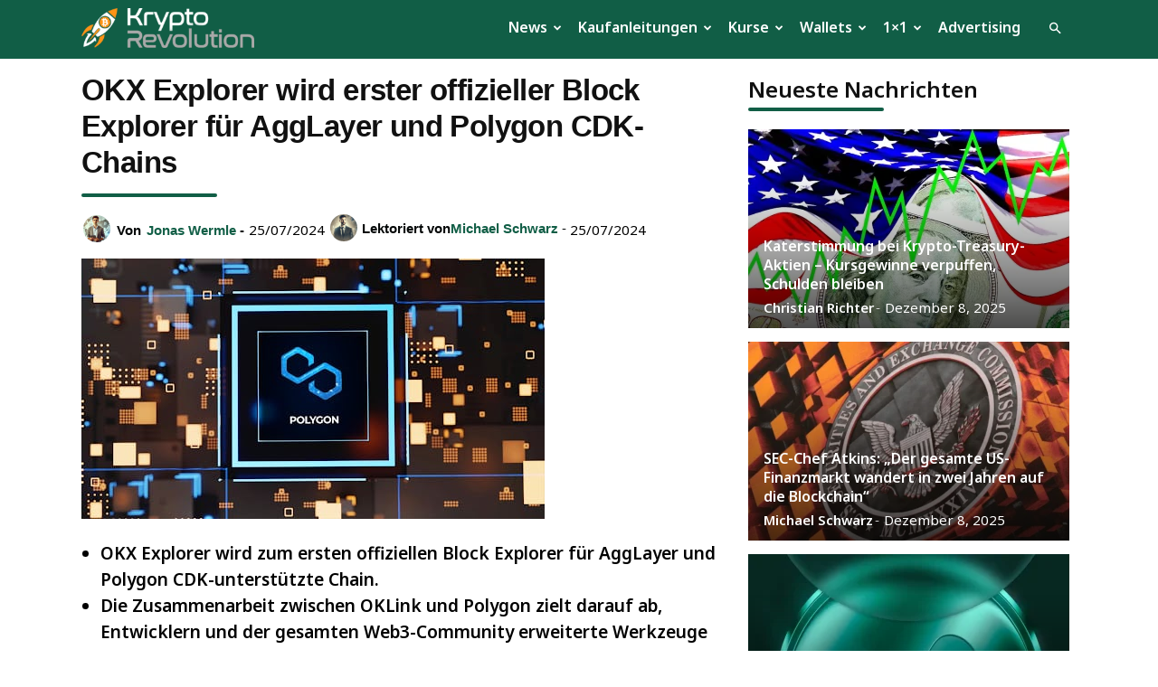

--- FILE ---
content_type: text/html; charset=UTF-8
request_url: https://kryptorevolution.de/okx-explorer-wird-erster-offizieller-block-explorer-fuer-agglayer-und-polygon-cdk-chains/
body_size: 31611
content:
<!doctype html >
<!--[if IE 8]>    <html class="ie8" lang="en"> <![endif]-->
<!--[if IE 9]>    <html class="ie9" lang="en"> <![endif]-->
<!--[if gt IE 8]><!--> <html lang="de"> <!--<![endif]-->
<head>
    <title>OKX Explorer wird erster offizieller Block Explorer für AggLayer und Polygon CDK-Chains</title>
    <meta charset="UTF-8" />
    <meta name="viewport" content="width=device-width, initial-scale=1.0">
    <link rel="pingback" href="https://kryptorevolution.de/xmlrpc.php" />
    <meta name='robots' content='index, follow, max-image-preview:large, max-snippet:-1, max-video-preview:-1' />
	<style>img:is([sizes="auto" i], [sizes^="auto," i]) { contain-intrinsic-size: 3000px 1500px }</style>
	<link rel="icon" type="image/png" href="https://kryptorevolution.de/wp-content/uploads/2024/10/Favicon.jpg">
	<!-- This site is optimized with the Yoast SEO Premium plugin v26.2 (Yoast SEO v26.5) - https://yoast.com/wordpress/plugins/seo/ -->
	<meta name="description" content="OKX Explorer wird zum ersten offiziellen Block Explorer für AggLayer und Polygon CDK-unterstützte Chain." />
	<link rel="canonical" href="https://kryptorevolution.de/okx-explorer-wird-erster-offizieller-block-explorer-fuer-agglayer-und-polygon-cdk-chains/" />
	<meta property="og:locale" content="de_DE" />
	<meta property="og:type" content="article" />
	<meta property="og:title" content="OKX Explorer wird erster offizieller Block Explorer für AggLayer und Polygon CDK-Chains" />
	<meta property="og:description" content="OKX Explorer wird zum ersten offiziellen Block Explorer für AggLayer und Polygon CDK-unterstützte Chain." />
	<meta property="og:site_name" content="Krypto News: Aktuelle Neuigkeiten zu Bitcoin, XRP, Dogecoin, Cardano, IOTA und VeChain" />
	<meta property="article:publisher" content="https://www.facebook.com/people/Kryptorevolutionde/61566833784810/" />
	<meta property="article:published_time" content="2024-07-25T11:15:54+00:00" />
	<meta property="og:image" content="https://kryptorevolution.de/wp-content/uploads/2024/07/Polygon-4.jpg" />
	<meta property="og:image:width" content="512" />
	<meta property="og:image:height" content="288" />
	<meta property="og:image:type" content="image/jpeg" />
	<meta name="author" content="Jonas Wermle" />
	<meta name="twitter:card" content="summary_large_image" />
	<meta name="twitter:creator" content="@realkryptorevo" />
	<meta name="twitter:site" content="@realkryptorevo" />
	<script type="application/ld+json" class="yoast-schema-graph">{"@context":"https://schema.org","@graph":[{"@type":"Article","@id":"https://kryptorevolution.de/okx-explorer-wird-erster-offizieller-block-explorer-fuer-agglayer-und-polygon-cdk-chains/#article","isPartOf":{"@id":"https://kryptorevolution.de/okx-explorer-wird-erster-offizieller-block-explorer-fuer-agglayer-und-polygon-cdk-chains/"},"author":{"name":"Jonas Wermle","@id":"https://kryptorevolution.de/#/schema/person/7964262ce9671e69f75135f204b3d0b3"},"headline":"OKX Explorer wird erster offizieller Block Explorer für AggLayer und Polygon CDK-Chains","datePublished":"2024-07-25T11:15:54+00:00","mainEntityOfPage":{"@id":"https://kryptorevolution.de/okx-explorer-wird-erster-offizieller-block-explorer-fuer-agglayer-und-polygon-cdk-chains/"},"wordCount":514,"publisher":{"@id":"https://kryptorevolution.de/#organization"},"image":{"@id":"https://kryptorevolution.de/okx-explorer-wird-erster-offizieller-block-explorer-fuer-agglayer-und-polygon-cdk-chains/#primaryimage"},"thumbnailUrl":"https://kryptorevolution.de/wp-content/uploads/2024/07/Polygon-4.jpg","keywords":["AggLayer","MATIC","OKX Explorer","Polygon"],"articleSection":["Polygon"],"inLanguage":"de"},{"@type":"WebPage","@id":"https://kryptorevolution.de/okx-explorer-wird-erster-offizieller-block-explorer-fuer-agglayer-und-polygon-cdk-chains/","url":"https://kryptorevolution.de/okx-explorer-wird-erster-offizieller-block-explorer-fuer-agglayer-und-polygon-cdk-chains/","name":"OKX Explorer wird erster offizieller Block Explorer für AggLayer und Polygon CDK-Chains","isPartOf":{"@id":"https://kryptorevolution.de/#website"},"primaryImageOfPage":{"@id":"https://kryptorevolution.de/okx-explorer-wird-erster-offizieller-block-explorer-fuer-agglayer-und-polygon-cdk-chains/#primaryimage"},"image":{"@id":"https://kryptorevolution.de/okx-explorer-wird-erster-offizieller-block-explorer-fuer-agglayer-und-polygon-cdk-chains/#primaryimage"},"thumbnailUrl":"https://kryptorevolution.de/wp-content/uploads/2024/07/Polygon-4.jpg","datePublished":"2024-07-25T11:15:54+00:00","description":"OKX Explorer wird zum ersten offiziellen Block Explorer für AggLayer und Polygon CDK-unterstützte Chain.","breadcrumb":{"@id":"https://kryptorevolution.de/okx-explorer-wird-erster-offizieller-block-explorer-fuer-agglayer-und-polygon-cdk-chains/#breadcrumb"},"inLanguage":"de","potentialAction":[{"@type":"ReadAction","target":["https://kryptorevolution.de/okx-explorer-wird-erster-offizieller-block-explorer-fuer-agglayer-und-polygon-cdk-chains/"]}]},{"@type":"ImageObject","inLanguage":"de","@id":"https://kryptorevolution.de/okx-explorer-wird-erster-offizieller-block-explorer-fuer-agglayer-und-polygon-cdk-chains/#primaryimage","url":"https://kryptorevolution.de/wp-content/uploads/2024/07/Polygon-4.jpg","contentUrl":"https://kryptorevolution.de/wp-content/uploads/2024/07/Polygon-4.jpg","width":512,"height":288,"caption":"Polygon MATIC cryptocurrency coin logo and symbol on digital technology background illustration."},{"@type":"BreadcrumbList","@id":"https://kryptorevolution.de/okx-explorer-wird-erster-offizieller-block-explorer-fuer-agglayer-und-polygon-cdk-chains/#breadcrumb","itemListElement":[{"@type":"ListItem","position":1,"name":"Startseite","item":"https://kryptorevolution.de/"},{"@type":"ListItem","position":2,"name":"OKX Explorer wird erster offizieller Block Explorer für AggLayer und Polygon CDK-Chains"}]},{"@type":"WebSite","@id":"https://kryptorevolution.de/#website","url":"https://kryptorevolution.de/","name":"Krypto News: Aktuelle Neuigkeiten zu Bitcoin, XRP, Dogecoin, Cardano, IOTA und VeChain","description":"","publisher":{"@id":"https://kryptorevolution.de/#organization"},"alternateName":"Krypto News auf Kryptorevolution","potentialAction":[{"@type":"SearchAction","target":{"@type":"EntryPoint","urlTemplate":"https://kryptorevolution.de/?s={search_term_string}"},"query-input":{"@type":"PropertyValueSpecification","valueRequired":true,"valueName":"search_term_string"}}],"inLanguage":"de"},{"@type":"Organization","@id":"https://kryptorevolution.de/#organization","name":"Blockchain Developments UG","url":"https://kryptorevolution.de/","logo":{"@type":"ImageObject","inLanguage":"de","@id":"https://kryptorevolution.de/#/schema/logo/image/","url":"https://kryptorevolution.de/wp-content/uploads/2025/03/logo-jpg-01-scaled.jpg","contentUrl":"https://kryptorevolution.de/wp-content/uploads/2025/03/logo-jpg-01-scaled.jpg","width":2560,"height":2560,"caption":"Blockchain Developments UG"},"image":{"@id":"https://kryptorevolution.de/#/schema/logo/image/"},"sameAs":["https://www.facebook.com/people/Kryptorevolutionde/61566833784810/","https://x.com/realkryptorevo"],"description":"Die Blockchain Developments UG betreibt mehrere Finanzwebseiten.","email":"ads.kryptorevolution@protonmail.com","legalName":"Blockchain Developments UG","foundingDate":"2020-10-01","numberOfEmployees":{"@type":"QuantitativeValue","minValue":"1","maxValue":"10"},"publishingPrinciples":"https://kryptorevolution.de/journalistische-standards/","ownershipFundingInfo":"https://kryptorevolution.de/impressum/","actionableFeedbackPolicy":"https://kryptorevolution.de/impressum/","correctionsPolicy":"https://kryptorevolution.de/impressum/","ethicsPolicy":"https://kryptorevolution.de/ethikgrundsaetze/"},{"@type":"Person","@id":"https://kryptorevolution.de/#/schema/person/7964262ce9671e69f75135f204b3d0b3","name":"Jonas Wermle","image":{"@type":"ImageObject","inLanguage":"de","@id":"https://kryptorevolution.de/#/schema/person/image/","url":"https://secure.gravatar.com/avatar/825510adf09079921da9720c3389e31b?s=96&d=blank&r=g","contentUrl":"https://secure.gravatar.com/avatar/825510adf09079921da9720c3389e31b?s=96&d=blank&r=g","caption":"Jonas Wermle"},"description":"Jonas Wermle ist ein angesehener Blockchain-Reporter mit einem tiefen Verständnis für Kryptowährungen und deren zugrunde liegende Technologien. Seine Leidenschaft liegt insbesondere im Erkunden des Potenzials der Blockchain-Technologie für Entwicklungsländer in Afrika. Seit Jahren berichtet er über die neuesten Entwicklungen und Trends in der Welt der digitalen Assets, wobei er sich darauf konzentriert, wie Blockchain-basierte Innovationen positive Auswirkungen auf die wirtschaftliche Entwicklung und finanzielle Inklusion in Afrika haben können. Seine Artikel zeichnen sich durch fundierte Analysen, klare Einblicke und eine leidenschaftliche Begeisterung für die transformative Kraft der Technologie aus. Du erreichst Jonas unter jonaswermle@gmail.com.","sameAs":["https://www.xing.com/profile/Jonas_Wermle/"],"url":"https://kryptorevolution.de/author/bitcoiner/"}]}</script>
	<!-- / Yoast SEO Premium plugin. -->


<link rel='dns-prefetch' href='//cdnjs.cloudflare.com' />
<link rel='dns-prefetch' href='//fonts.googleapis.com' />
<link rel='dns-prefetch' href='//www.googletagmanager.com' />
<link rel="alternate" type="application/rss+xml" title="Krypto News: Aktuelle Neuigkeiten zu Bitcoin, XRP, Dogecoin, Cardano, IOTA und VeChain &raquo; Feed" href="https://kryptorevolution.de/feed/" />
<link rel="alternate" type="application/rss+xml" title="Krypto News: Aktuelle Neuigkeiten zu Bitcoin, XRP, Dogecoin, Cardano, IOTA und VeChain &raquo; Kommentar-Feed" href="https://kryptorevolution.de/comments/feed/" />
<script type="text/javascript">
/* <![CDATA[ */
window._wpemojiSettings = {"baseUrl":"https:\/\/s.w.org\/images\/core\/emoji\/15.0.3\/72x72\/","ext":".png","svgUrl":"https:\/\/s.w.org\/images\/core\/emoji\/15.0.3\/svg\/","svgExt":".svg","source":{"concatemoji":"https:\/\/kryptorevolution.de\/wp-includes\/js\/wp-emoji-release.min.js?ver=6.7.4"}};
/*! This file is auto-generated */
!function(i,n){var o,s,e;function c(e){try{var t={supportTests:e,timestamp:(new Date).valueOf()};sessionStorage.setItem(o,JSON.stringify(t))}catch(e){}}function p(e,t,n){e.clearRect(0,0,e.canvas.width,e.canvas.height),e.fillText(t,0,0);var t=new Uint32Array(e.getImageData(0,0,e.canvas.width,e.canvas.height).data),r=(e.clearRect(0,0,e.canvas.width,e.canvas.height),e.fillText(n,0,0),new Uint32Array(e.getImageData(0,0,e.canvas.width,e.canvas.height).data));return t.every(function(e,t){return e===r[t]})}function u(e,t,n){switch(t){case"flag":return n(e,"\ud83c\udff3\ufe0f\u200d\u26a7\ufe0f","\ud83c\udff3\ufe0f\u200b\u26a7\ufe0f")?!1:!n(e,"\ud83c\uddfa\ud83c\uddf3","\ud83c\uddfa\u200b\ud83c\uddf3")&&!n(e,"\ud83c\udff4\udb40\udc67\udb40\udc62\udb40\udc65\udb40\udc6e\udb40\udc67\udb40\udc7f","\ud83c\udff4\u200b\udb40\udc67\u200b\udb40\udc62\u200b\udb40\udc65\u200b\udb40\udc6e\u200b\udb40\udc67\u200b\udb40\udc7f");case"emoji":return!n(e,"\ud83d\udc26\u200d\u2b1b","\ud83d\udc26\u200b\u2b1b")}return!1}function f(e,t,n){var r="undefined"!=typeof WorkerGlobalScope&&self instanceof WorkerGlobalScope?new OffscreenCanvas(300,150):i.createElement("canvas"),a=r.getContext("2d",{willReadFrequently:!0}),o=(a.textBaseline="top",a.font="600 32px Arial",{});return e.forEach(function(e){o[e]=t(a,e,n)}),o}function t(e){var t=i.createElement("script");t.src=e,t.defer=!0,i.head.appendChild(t)}"undefined"!=typeof Promise&&(o="wpEmojiSettingsSupports",s=["flag","emoji"],n.supports={everything:!0,everythingExceptFlag:!0},e=new Promise(function(e){i.addEventListener("DOMContentLoaded",e,{once:!0})}),new Promise(function(t){var n=function(){try{var e=JSON.parse(sessionStorage.getItem(o));if("object"==typeof e&&"number"==typeof e.timestamp&&(new Date).valueOf()<e.timestamp+604800&&"object"==typeof e.supportTests)return e.supportTests}catch(e){}return null}();if(!n){if("undefined"!=typeof Worker&&"undefined"!=typeof OffscreenCanvas&&"undefined"!=typeof URL&&URL.createObjectURL&&"undefined"!=typeof Blob)try{var e="postMessage("+f.toString()+"("+[JSON.stringify(s),u.toString(),p.toString()].join(",")+"));",r=new Blob([e],{type:"text/javascript"}),a=new Worker(URL.createObjectURL(r),{name:"wpTestEmojiSupports"});return void(a.onmessage=function(e){c(n=e.data),a.terminate(),t(n)})}catch(e){}c(n=f(s,u,p))}t(n)}).then(function(e){for(var t in e)n.supports[t]=e[t],n.supports.everything=n.supports.everything&&n.supports[t],"flag"!==t&&(n.supports.everythingExceptFlag=n.supports.everythingExceptFlag&&n.supports[t]);n.supports.everythingExceptFlag=n.supports.everythingExceptFlag&&!n.supports.flag,n.DOMReady=!1,n.readyCallback=function(){n.DOMReady=!0}}).then(function(){return e}).then(function(){var e;n.supports.everything||(n.readyCallback(),(e=n.source||{}).concatemoji?t(e.concatemoji):e.wpemoji&&e.twemoji&&(t(e.twemoji),t(e.wpemoji)))}))}((window,document),window._wpemojiSettings);
/* ]]> */
</script>
<style id='wp-emoji-styles-inline-css' type='text/css'>

	img.wp-smiley, img.emoji {
		display: inline !important;
		border: none !important;
		box-shadow: none !important;
		height: 1em !important;
		width: 1em !important;
		margin: 0 0.07em !important;
		vertical-align: -0.1em !important;
		background: none !important;
		padding: 0 !important;
	}
</style>
<link rel='stylesheet' id='wp-block-library-css' href='https://kryptorevolution.de/wp-includes/css/dist/block-library/style.min.css?ver=6.7.4' type='text/css' media='all' />
<style id='wppb-edit-profile-style-inline-css' type='text/css'>


</style>
<style id='wppb-login-style-inline-css' type='text/css'>


</style>
<style id='wppb-recover-password-style-inline-css' type='text/css'>


</style>
<style id='wppb-register-style-inline-css' type='text/css'>


</style>
<link rel='stylesheet' id='mpp_gutenberg-css' href='https://kryptorevolution.de/wp-content/plugins/profile-builder/add-ons-free/user-profile-picture/dist/blocks.style.build.css?ver=2.6.0' type='text/css' media='all' />
<style id='classic-theme-styles-inline-css' type='text/css'>
/*! This file is auto-generated */
.wp-block-button__link{color:#fff;background-color:#32373c;border-radius:9999px;box-shadow:none;text-decoration:none;padding:calc(.667em + 2px) calc(1.333em + 2px);font-size:1.125em}.wp-block-file__button{background:#32373c;color:#fff;text-decoration:none}
</style>
<style id='global-styles-inline-css' type='text/css'>
:root{--wp--preset--aspect-ratio--square: 1;--wp--preset--aspect-ratio--4-3: 4/3;--wp--preset--aspect-ratio--3-4: 3/4;--wp--preset--aspect-ratio--3-2: 3/2;--wp--preset--aspect-ratio--2-3: 2/3;--wp--preset--aspect-ratio--16-9: 16/9;--wp--preset--aspect-ratio--9-16: 9/16;--wp--preset--color--black: #000000;--wp--preset--color--cyan-bluish-gray: #abb8c3;--wp--preset--color--white: #ffffff;--wp--preset--color--pale-pink: #f78da7;--wp--preset--color--vivid-red: #cf2e2e;--wp--preset--color--luminous-vivid-orange: #ff6900;--wp--preset--color--luminous-vivid-amber: #fcb900;--wp--preset--color--light-green-cyan: #7bdcb5;--wp--preset--color--vivid-green-cyan: #00d084;--wp--preset--color--pale-cyan-blue: #8ed1fc;--wp--preset--color--vivid-cyan-blue: #0693e3;--wp--preset--color--vivid-purple: #9b51e0;--wp--preset--gradient--vivid-cyan-blue-to-vivid-purple: linear-gradient(135deg,rgba(6,147,227,1) 0%,rgb(155,81,224) 100%);--wp--preset--gradient--light-green-cyan-to-vivid-green-cyan: linear-gradient(135deg,rgb(122,220,180) 0%,rgb(0,208,130) 100%);--wp--preset--gradient--luminous-vivid-amber-to-luminous-vivid-orange: linear-gradient(135deg,rgba(252,185,0,1) 0%,rgba(255,105,0,1) 100%);--wp--preset--gradient--luminous-vivid-orange-to-vivid-red: linear-gradient(135deg,rgba(255,105,0,1) 0%,rgb(207,46,46) 100%);--wp--preset--gradient--very-light-gray-to-cyan-bluish-gray: linear-gradient(135deg,rgb(238,238,238) 0%,rgb(169,184,195) 100%);--wp--preset--gradient--cool-to-warm-spectrum: linear-gradient(135deg,rgb(74,234,220) 0%,rgb(151,120,209) 20%,rgb(207,42,186) 40%,rgb(238,44,130) 60%,rgb(251,105,98) 80%,rgb(254,248,76) 100%);--wp--preset--gradient--blush-light-purple: linear-gradient(135deg,rgb(255,206,236) 0%,rgb(152,150,240) 100%);--wp--preset--gradient--blush-bordeaux: linear-gradient(135deg,rgb(254,205,165) 0%,rgb(254,45,45) 50%,rgb(107,0,62) 100%);--wp--preset--gradient--luminous-dusk: linear-gradient(135deg,rgb(255,203,112) 0%,rgb(199,81,192) 50%,rgb(65,88,208) 100%);--wp--preset--gradient--pale-ocean: linear-gradient(135deg,rgb(255,245,203) 0%,rgb(182,227,212) 50%,rgb(51,167,181) 100%);--wp--preset--gradient--electric-grass: linear-gradient(135deg,rgb(202,248,128) 0%,rgb(113,206,126) 100%);--wp--preset--gradient--midnight: linear-gradient(135deg,rgb(2,3,129) 0%,rgb(40,116,252) 100%);--wp--preset--font-size--small: 11px;--wp--preset--font-size--medium: 20px;--wp--preset--font-size--large: 32px;--wp--preset--font-size--x-large: 42px;--wp--preset--font-size--regular: 15px;--wp--preset--font-size--larger: 50px;--wp--preset--spacing--20: 0.44rem;--wp--preset--spacing--30: 0.67rem;--wp--preset--spacing--40: 1rem;--wp--preset--spacing--50: 1.5rem;--wp--preset--spacing--60: 2.25rem;--wp--preset--spacing--70: 3.38rem;--wp--preset--spacing--80: 5.06rem;--wp--preset--shadow--natural: 6px 6px 9px rgba(0, 0, 0, 0.2);--wp--preset--shadow--deep: 12px 12px 50px rgba(0, 0, 0, 0.4);--wp--preset--shadow--sharp: 6px 6px 0px rgba(0, 0, 0, 0.2);--wp--preset--shadow--outlined: 6px 6px 0px -3px rgba(255, 255, 255, 1), 6px 6px rgba(0, 0, 0, 1);--wp--preset--shadow--crisp: 6px 6px 0px rgba(0, 0, 0, 1);}:where(.is-layout-flex){gap: 0.5em;}:where(.is-layout-grid){gap: 0.5em;}body .is-layout-flex{display: flex;}.is-layout-flex{flex-wrap: wrap;align-items: center;}.is-layout-flex > :is(*, div){margin: 0;}body .is-layout-grid{display: grid;}.is-layout-grid > :is(*, div){margin: 0;}:where(.wp-block-columns.is-layout-flex){gap: 2em;}:where(.wp-block-columns.is-layout-grid){gap: 2em;}:where(.wp-block-post-template.is-layout-flex){gap: 1.25em;}:where(.wp-block-post-template.is-layout-grid){gap: 1.25em;}.has-black-color{color: var(--wp--preset--color--black) !important;}.has-cyan-bluish-gray-color{color: var(--wp--preset--color--cyan-bluish-gray) !important;}.has-white-color{color: var(--wp--preset--color--white) !important;}.has-pale-pink-color{color: var(--wp--preset--color--pale-pink) !important;}.has-vivid-red-color{color: var(--wp--preset--color--vivid-red) !important;}.has-luminous-vivid-orange-color{color: var(--wp--preset--color--luminous-vivid-orange) !important;}.has-luminous-vivid-amber-color{color: var(--wp--preset--color--luminous-vivid-amber) !important;}.has-light-green-cyan-color{color: var(--wp--preset--color--light-green-cyan) !important;}.has-vivid-green-cyan-color{color: var(--wp--preset--color--vivid-green-cyan) !important;}.has-pale-cyan-blue-color{color: var(--wp--preset--color--pale-cyan-blue) !important;}.has-vivid-cyan-blue-color{color: var(--wp--preset--color--vivid-cyan-blue) !important;}.has-vivid-purple-color{color: var(--wp--preset--color--vivid-purple) !important;}.has-black-background-color{background-color: var(--wp--preset--color--black) !important;}.has-cyan-bluish-gray-background-color{background-color: var(--wp--preset--color--cyan-bluish-gray) !important;}.has-white-background-color{background-color: var(--wp--preset--color--white) !important;}.has-pale-pink-background-color{background-color: var(--wp--preset--color--pale-pink) !important;}.has-vivid-red-background-color{background-color: var(--wp--preset--color--vivid-red) !important;}.has-luminous-vivid-orange-background-color{background-color: var(--wp--preset--color--luminous-vivid-orange) !important;}.has-luminous-vivid-amber-background-color{background-color: var(--wp--preset--color--luminous-vivid-amber) !important;}.has-light-green-cyan-background-color{background-color: var(--wp--preset--color--light-green-cyan) !important;}.has-vivid-green-cyan-background-color{background-color: var(--wp--preset--color--vivid-green-cyan) !important;}.has-pale-cyan-blue-background-color{background-color: var(--wp--preset--color--pale-cyan-blue) !important;}.has-vivid-cyan-blue-background-color{background-color: var(--wp--preset--color--vivid-cyan-blue) !important;}.has-vivid-purple-background-color{background-color: var(--wp--preset--color--vivid-purple) !important;}.has-black-border-color{border-color: var(--wp--preset--color--black) !important;}.has-cyan-bluish-gray-border-color{border-color: var(--wp--preset--color--cyan-bluish-gray) !important;}.has-white-border-color{border-color: var(--wp--preset--color--white) !important;}.has-pale-pink-border-color{border-color: var(--wp--preset--color--pale-pink) !important;}.has-vivid-red-border-color{border-color: var(--wp--preset--color--vivid-red) !important;}.has-luminous-vivid-orange-border-color{border-color: var(--wp--preset--color--luminous-vivid-orange) !important;}.has-luminous-vivid-amber-border-color{border-color: var(--wp--preset--color--luminous-vivid-amber) !important;}.has-light-green-cyan-border-color{border-color: var(--wp--preset--color--light-green-cyan) !important;}.has-vivid-green-cyan-border-color{border-color: var(--wp--preset--color--vivid-green-cyan) !important;}.has-pale-cyan-blue-border-color{border-color: var(--wp--preset--color--pale-cyan-blue) !important;}.has-vivid-cyan-blue-border-color{border-color: var(--wp--preset--color--vivid-cyan-blue) !important;}.has-vivid-purple-border-color{border-color: var(--wp--preset--color--vivid-purple) !important;}.has-vivid-cyan-blue-to-vivid-purple-gradient-background{background: var(--wp--preset--gradient--vivid-cyan-blue-to-vivid-purple) !important;}.has-light-green-cyan-to-vivid-green-cyan-gradient-background{background: var(--wp--preset--gradient--light-green-cyan-to-vivid-green-cyan) !important;}.has-luminous-vivid-amber-to-luminous-vivid-orange-gradient-background{background: var(--wp--preset--gradient--luminous-vivid-amber-to-luminous-vivid-orange) !important;}.has-luminous-vivid-orange-to-vivid-red-gradient-background{background: var(--wp--preset--gradient--luminous-vivid-orange-to-vivid-red) !important;}.has-very-light-gray-to-cyan-bluish-gray-gradient-background{background: var(--wp--preset--gradient--very-light-gray-to-cyan-bluish-gray) !important;}.has-cool-to-warm-spectrum-gradient-background{background: var(--wp--preset--gradient--cool-to-warm-spectrum) !important;}.has-blush-light-purple-gradient-background{background: var(--wp--preset--gradient--blush-light-purple) !important;}.has-blush-bordeaux-gradient-background{background: var(--wp--preset--gradient--blush-bordeaux) !important;}.has-luminous-dusk-gradient-background{background: var(--wp--preset--gradient--luminous-dusk) !important;}.has-pale-ocean-gradient-background{background: var(--wp--preset--gradient--pale-ocean) !important;}.has-electric-grass-gradient-background{background: var(--wp--preset--gradient--electric-grass) !important;}.has-midnight-gradient-background{background: var(--wp--preset--gradient--midnight) !important;}.has-small-font-size{font-size: var(--wp--preset--font-size--small) !important;}.has-medium-font-size{font-size: var(--wp--preset--font-size--medium) !important;}.has-large-font-size{font-size: var(--wp--preset--font-size--large) !important;}.has-x-large-font-size{font-size: var(--wp--preset--font-size--x-large) !important;}
:where(.wp-block-post-template.is-layout-flex){gap: 1.25em;}:where(.wp-block-post-template.is-layout-grid){gap: 1.25em;}
:where(.wp-block-columns.is-layout-flex){gap: 2em;}:where(.wp-block-columns.is-layout-grid){gap: 2em;}
:root :where(.wp-block-pullquote){font-size: 1.5em;line-height: 1.6;}
</style>
<link rel='preload' as='style' onload='this.onload=null;this.rel="stylesheet"' id='cmc-bootstrap' href='https://kryptorevolution.de/wp-content/plugins/coin-market-cap/assets/css/libs/bootstrap.min.css?ver=5.6.5' type='text/css' media='all' /><link rel='stylesheet' as='style' onload='this.onload=null;this.rel="stylesheet"' id='cmc-bootstrap' href='https://kryptorevolution.de/wp-content/plugins/coin-market-cap/assets/css/libs/bootstrap.min.css?ver=5.6.5' type='text/css' media='all' /><link rel='stylesheet' id='cmc-custom-css' href='https://kryptorevolution.de/wp-content/plugins/coin-market-cap/assets/css/cmc-custom.css?ver=5.6.5' type='text/css' media='all' />
<link rel='preload' as='style' onload='this.onload=null;this.rel="stylesheet"' id='cmc-icons' href='https://kryptorevolution.de/wp-content/plugins/coin-market-cap/assets/css/cmc-icons.min.css?ver=5.6.5' type='text/css' media='all' /><link rel='stylesheet' as='style' onload='this.onload=null;this.rel="stylesheet"' id='cmc-icons' href='https://kryptorevolution.de/wp-content/plugins/coin-market-cap/assets/css/cmc-icons.min.css?ver=5.6.5' type='text/css' media='all' /><link rel='stylesheet' id='cmc-advance-table-design-css' href='https://kryptorevolution.de/wp-content/plugins/coin-market-cap/assets/css/cmc-advance-style.css?ver=5.6.5' type='text/css' media='all' />
<link rel='stylesheet' id='contact-form-7-css' href='https://kryptorevolution.de/wp-content/plugins/contact-form-7/includes/css/styles.css?ver=6.1.4' type='text/css' media='all' />
<link rel='stylesheet' id='ez-toc-css' href='https://kryptorevolution.de/wp-content/plugins/easy-table-of-contents/assets/css/screen.min.css?ver=2.0.78' type='text/css' media='all' />
<style id='ez-toc-inline-css' type='text/css'>
div#ez-toc-container .ez-toc-title {font-size: 120%;}div#ez-toc-container .ez-toc-title {font-weight: 500;}div#ez-toc-container ul li , div#ez-toc-container ul li a {font-size: 95%;}div#ez-toc-container ul li , div#ez-toc-container ul li a {font-weight: 500;}div#ez-toc-container nav ul ul li {font-size: 90%;}div#ez-toc-container {width: 100%;}.ez-toc-box-title {font-weight: bold; margin-bottom: 10px; text-align: center; text-transform: uppercase; letter-spacing: 1px; color: #666; padding-bottom: 5px;position:absolute;top:-4%;left:5%;background-color: inherit;transition: top 0.3s ease;}.ez-toc-box-title.toc-closed {top:-25%;}
</style>
<link rel='stylesheet' id='td-plugin-multi-purpose-css' href='https://kryptorevolution.de/wp-content/plugins/td-composer/td-multi-purpose/style.css?ver=72f925014dc5642945728092f057897e' type='text/css' media='all' />
<link rel='stylesheet' id='google-fonts-style-css' href='https://fonts.googleapis.com/css?family=Noto+Sans%3A400%2C600%7COpen+Sans%3A400%2C600%2C700%7CRoboto%3A400%2C600%2C700&#038;display=swap&#038;ver=12.6.6' type='text/css' media='all' />
<link rel='stylesheet' id='td-theme-css' href='https://kryptorevolution.de/wp-content/themes/Newspaper_0/style.css?ver=12.6.6' type='text/css' media='all' />
<style id='td-theme-inline-css' type='text/css'>@media (max-width:767px){.td-header-desktop-wrap{display:none}}@media (min-width:767px){.td-header-mobile-wrap{display:none}}</style>
<link rel='stylesheet' id='td-legacy-framework-front-style-css' href='https://kryptorevolution.de/wp-content/plugins/td-composer/legacy/Newspaper/assets/css/td_legacy_main.css?ver=72f925014dc5642945728092f057897e' type='text/css' media='all' />
<link rel='stylesheet' id='td-standard-pack-framework-front-style-css' href='https://kryptorevolution.de/wp-content/plugins/td-standard-pack/Newspaper/assets/css/td_standard_pack_main.css?ver=8f2d47acef43f76b1dfa75a39c0fe3df' type='text/css' media='all' />
<link rel='stylesheet' id='td-theme-demo-style-css' href='https://kryptorevolution.de/wp-content/plugins/td-composer/legacy/Newspaper/includes/demos/crypto/demo_style.css?ver=12.6.6' type='text/css' media='all' />
<link rel='stylesheet' id='coinmc-fontawesome-css' href='https://kryptorevolution.de/wp-content/plugins/coinpress_233-mod1/assets/public/css/fontawesome.min.css?ver=5.3.1' type='text/css' media='all' />
<link rel='stylesheet' id='coinmc-flatpickr-css' href='https://kryptorevolution.de/wp-content/plugins/coinpress_233-mod1/assets/public/css/flatpickr.min.css?ver=2.3.3' type='text/css' media='all' />
<link rel='stylesheet' id='coinmc-grid-css' href='https://kryptorevolution.de/wp-content/plugins/coinpress_233-mod1/assets/public/css/flexboxgrid.css?ver=2.3.3' type='text/css' media='all' />
<link rel='stylesheet' id='mcw-crypto-datatable-css' href='https://kryptorevolution.de/wp-content/plugins/coinpress_233-mod1/assets/public/css/jquery.dataTables.min.css?ver=1.10.18' type='text/css' media='all' />
<link rel='stylesheet' id='coinmc-crypto-table-css' href='https://kryptorevolution.de/wp-content/plugins/coinpress_233-mod1/assets/public/css/table.css?ver=2.3.3' type='text/css' media='all' />
<link rel='stylesheet' id='coinmc-tippy-css' href='https://kryptorevolution.de/wp-content/plugins/coinpress_233-mod1/assets/public/css/tippy.min.css?ver=3.0.6' type='text/css' media='all' />
<link rel='stylesheet' id='coinmc-crypto-css' href='https://kryptorevolution.de/wp-content/plugins/coinpress_233-mod1/assets/public/css/style.css?ver=2.3.3' type='text/css' media='all' />
<style id='coinmc-crypto-inline-css' type='text/css'>
.coinpage, .coinpage .entry-content, .cryptoboxes, .tippy-content { font-family: Rubik; }
</style>
<link rel='stylesheet' id='coinmc-google-fonts-css' href='https://fonts.googleapis.com/css?family=Rubik&#038;ver=6.7.4' type='text/css' media='all' />
<link rel='stylesheet' id='mcw-crypto-css' href='https://kryptorevolution.de/wp-content/plugins/massive-cryptocurrency-widgets/assets/public/css/style.css?ver=3.2.8' type='text/css' media='all' />
<link rel='stylesheet' id='mcw-crypto-select-css' href='https://kryptorevolution.de/wp-content/plugins/massive-cryptocurrency-widgets/assets/public/css/selectize.custom.css?ver=3.2.8' type='text/css' media='all' />
<link rel='stylesheet' id='wppb_stylesheet-css' href='https://kryptorevolution.de/wp-content/plugins/profile-builder/assets/css/style-front-end.css?ver=3.14.7' type='text/css' media='all' />
<script type="text/javascript" src="https://kryptorevolution.de/wp-includes/js/jquery/jquery.min.js?ver=3.7.1" id="jquery-core-js"></script>
<script type="text/javascript" src="https://kryptorevolution.de/wp-includes/js/jquery/jquery-migrate.min.js?ver=3.4.1" id="jquery-migrate-js"></script>
<link rel="https://api.w.org/" href="https://kryptorevolution.de/wp-json/" /><link rel="alternate" title="JSON" type="application/json" href="https://kryptorevolution.de/wp-json/wp/v2/posts/4110" /><link rel="EditURI" type="application/rsd+xml" title="RSD" href="https://kryptorevolution.de/xmlrpc.php?rsd" />
<meta name="generator" content="Site Kit by Google 1.164.0" />
<!-- BEGIN Clicky Analytics v2.2.3 Tracking - https://deconf.com/clicky-analytics-dashboard-wordpress/ -->
<script type="text/javascript">
  var clicky_custom = clicky_custom || {};
  clicky_custom.outbound_pattern = ['/go/','/out/'];
</script>

<script async src="//static.getclicky.com/101461226.js"></script>

<!-- END Clicky Analytics v2.2.3 Tracking - https://deconf.com/clicky-analytics-dashboard-wordpress/ -->

<meta name="twitter:card" content="summary_large_image" /><meta name="twitter:title" content="OKX Explorer wird erster offizieller Block Explorer für AggLayer und Polygon CDK-Chains" /><meta name="twitter:description" content="OKX Explorer wird zum ersten offiziellen Block Explorer für AggLayer und Polygon CDK-unterstützte Chain. Die Zusammenarbeit zwischen OKLink und Polygon zielt darauf ab, Entwicklern und der gesamten Web3-Community erweiterte Werkzeuge und Datenzugriff zu bieten. OKX Explorer: Der erste offizielle Block Explorer für AggLayer und Polygon CDK-Chains In einer wegweisenden Ankündigung hat OKLink seine Zusammenarbeit mit [&amp;hellip;]" /><meta name="twitter:image" content="https://kryptorevolution.de/wp-content/uploads/2024/07/Polygon-4.jpg" />
<!-- JS generated by theme -->

<script type="text/javascript" id="td-generated-header-js">
    
    

	    var tdBlocksArray = []; //here we store all the items for the current page

	    // td_block class - each ajax block uses a object of this class for requests
	    function tdBlock() {
		    this.id = '';
		    this.block_type = 1; //block type id (1-234 etc)
		    this.atts = '';
		    this.td_column_number = '';
		    this.td_current_page = 1; //
		    this.post_count = 0; //from wp
		    this.found_posts = 0; //from wp
		    this.max_num_pages = 0; //from wp
		    this.td_filter_value = ''; //current live filter value
		    this.is_ajax_running = false;
		    this.td_user_action = ''; // load more or infinite loader (used by the animation)
		    this.header_color = '';
		    this.ajax_pagination_infinite_stop = ''; //show load more at page x
	    }

        // td_js_generator - mini detector
        ( function () {
            var htmlTag = document.getElementsByTagName("html")[0];

	        if ( navigator.userAgent.indexOf("MSIE 10.0") > -1 ) {
                htmlTag.className += ' ie10';
            }

            if ( !!navigator.userAgent.match(/Trident.*rv\:11\./) ) {
                htmlTag.className += ' ie11';
            }

	        if ( navigator.userAgent.indexOf("Edge") > -1 ) {
                htmlTag.className += ' ieEdge';
            }

            if ( /(iPad|iPhone|iPod)/g.test(navigator.userAgent) ) {
                htmlTag.className += ' td-md-is-ios';
            }

            var user_agent = navigator.userAgent.toLowerCase();
            if ( user_agent.indexOf("android") > -1 ) {
                htmlTag.className += ' td-md-is-android';
            }

            if ( -1 !== navigator.userAgent.indexOf('Mac OS X')  ) {
                htmlTag.className += ' td-md-is-os-x';
            }

            if ( /chrom(e|ium)/.test(navigator.userAgent.toLowerCase()) ) {
               htmlTag.className += ' td-md-is-chrome';
            }

            if ( -1 !== navigator.userAgent.indexOf('Firefox') ) {
                htmlTag.className += ' td-md-is-firefox';
            }

            if ( -1 !== navigator.userAgent.indexOf('Safari') && -1 === navigator.userAgent.indexOf('Chrome') ) {
                htmlTag.className += ' td-md-is-safari';
            }

            if( -1 !== navigator.userAgent.indexOf('IEMobile') ){
                htmlTag.className += ' td-md-is-iemobile';
            }

        })();

        var tdLocalCache = {};

        ( function () {
            "use strict";

            tdLocalCache = {
                data: {},
                remove: function (resource_id) {
                    delete tdLocalCache.data[resource_id];
                },
                exist: function (resource_id) {
                    return tdLocalCache.data.hasOwnProperty(resource_id) && tdLocalCache.data[resource_id] !== null;
                },
                get: function (resource_id) {
                    return tdLocalCache.data[resource_id];
                },
                set: function (resource_id, cachedData) {
                    tdLocalCache.remove(resource_id);
                    tdLocalCache.data[resource_id] = cachedData;
                }
            };
        })();

    
    
var td_viewport_interval_list=[{"limitBottom":767,"sidebarWidth":228},{"limitBottom":1018,"sidebarWidth":300},{"limitBottom":1140,"sidebarWidth":324}];
var tds_general_modal_image="yes";
var tdc_is_installed="yes";
var td_ajax_url="https:\/\/kryptorevolution.de\/wp-admin\/admin-ajax.php?td_theme_name=Newspaper&v=12.6.6";
var td_get_template_directory_uri="https:\/\/kryptorevolution.de\/wp-content\/plugins\/td-composer\/legacy\/common";
var tds_snap_menu="snap";
var tds_logo_on_sticky="show_header_logo";
var tds_header_style="6";
var td_please_wait="Bitte warten...";
var td_email_user_pass_incorrect="Benutzername oder Passwort falsch!";
var td_email_user_incorrect="E-Mail-Adresse oder Benutzername falsch!";
var td_email_incorrect="E-Mail-Adresse nicht korrekt!";
var td_user_incorrect="Username incorrect!";
var td_email_user_empty="Email or username empty!";
var td_pass_empty="Pass empty!";
var td_pass_pattern_incorrect="Invalid Pass Pattern!";
var td_retype_pass_incorrect="Retyped Pass incorrect!";
var tds_more_articles_on_post_enable="show";
var tds_more_articles_on_post_time_to_wait="";
var tds_more_articles_on_post_pages_distance_from_top=0;
var tds_captcha="";
var tds_theme_color_site_wide="#115e46";
var tds_smart_sidebar="enabled";
var tdThemeName="Newspaper";
var tdThemeNameWl="Newspaper";
var td_magnific_popup_translation_tPrev="Vorherige (Pfeiltaste links)";
var td_magnific_popup_translation_tNext="Weiter (rechte Pfeiltaste)";
var td_magnific_popup_translation_tCounter="%curr% von %total%";
var td_magnific_popup_translation_ajax_tError="Der Inhalt von %url% konnte nicht geladen werden.";
var td_magnific_popup_translation_image_tError="Das Bild #%curr% konnte nicht geladen werden.";
var tdBlockNonce="f242ae1705";
var tdMobileMenu="enabled";
var tdMobileSearch="enabled";
var tdDateNamesI18n={"month_names":["Januar","Februar","M\u00e4rz","April","Mai","Juni","Juli","August","September","Oktober","November","Dezember"],"month_names_short":["Jan.","Feb.","M\u00e4rz","Apr.","Mai","Juni","Juli","Aug.","Sep.","Okt.","Nov.","Dez."],"day_names":["Sonntag","Montag","Dienstag","Mittwoch","Donnerstag","Freitag","Samstag"],"day_names_short":["So.","Mo.","Di.","Mi.","Do.","Fr.","Sa."]};
var tdb_modal_confirm="Speichern";
var tdb_modal_cancel="Stornieren";
var tdb_modal_confirm_alt="Ja";
var tdb_modal_cancel_alt="NEIN";
var td_deploy_mode="deploy";
var td_ad_background_click_link="";
var td_ad_background_click_target="";
</script>


<!-- Header style compiled by theme -->

<style>ul.sf-menu>.menu-item>a{font-family:"Noto Sans";font-size:16px;line-height:50px;font-weight:600;text-transform:capitalize}.sf-menu ul .menu-item a{font-family:"Noto Sans";font-size:16px;font-weight:600}body,p{font-family:"Noto Sans";font-size:21px}.white-popup-block,.white-popup-block .wpb_button{font-family:"Noto Sans"}:root{--td_excl_label:'EXKLUSIV';--td_theme_color:#115e46;--td_slider_text:rgba(17,94,70,0.7);--td_mobile_menu_color:#115e46;--td_mobile_gradient_one_mob:#115e46;--td_mobile_gradient_two_mob:#115e46;--td_mobile_text_active_color:#ffffff;--td_mobile_button_color_mob:#ffffff}.td-header-style-12 .td-header-menu-wrap-full,.td-header-style-12 .td-affix,.td-grid-style-1.td-hover-1 .td-big-grid-post:hover .td-post-category,.td-grid-style-5.td-hover-1 .td-big-grid-post:hover .td-post-category,.td_category_template_3 .td-current-sub-category,.td_category_template_8 .td-category-header .td-category a.td-current-sub-category,.td_category_template_4 .td-category-siblings .td-category a:hover,.td_block_big_grid_9.td-grid-style-1 .td-post-category,.td_block_big_grid_9.td-grid-style-5 .td-post-category,.td-grid-style-6.td-hover-1 .td-module-thumb:after,.tdm-menu-active-style5 .td-header-menu-wrap .sf-menu>.current-menu-item>a,.tdm-menu-active-style5 .td-header-menu-wrap .sf-menu>.current-menu-ancestor>a,.tdm-menu-active-style5 .td-header-menu-wrap .sf-menu>.current-category-ancestor>a,.tdm-menu-active-style5 .td-header-menu-wrap .sf-menu>li>a:hover,.tdm-menu-active-style5 .td-header-menu-wrap .sf-menu>.sfHover>a{background-color:#115e46}.td_mega_menu_sub_cats .cur-sub-cat,.td-mega-span h3 a:hover,.td_mod_mega_menu:hover .entry-title a,.header-search-wrap .result-msg a:hover,.td-header-top-menu .td-drop-down-search .td_module_wrap:hover .entry-title a,.td-header-top-menu .td-icon-search:hover,.td-header-wrap .result-msg a:hover,.top-header-menu li a:hover,.top-header-menu .current-menu-item>a,.top-header-menu .current-menu-ancestor>a,.top-header-menu .current-category-ancestor>a,.td-social-icon-wrap>a:hover,.td-header-sp-top-widget .td-social-icon-wrap a:hover,.td_mod_related_posts:hover h3>a,.td-post-template-11 .td-related-title .td-related-left:hover,.td-post-template-11 .td-related-title .td-related-right:hover,.td-post-template-11 .td-related-title .td-cur-simple-item,.td-post-template-11 .td_block_related_posts .td-next-prev-wrap a:hover,.td-category-header .td-pulldown-category-filter-link:hover,.td-category-siblings .td-subcat-dropdown a:hover,.td-category-siblings .td-subcat-dropdown a.td-current-sub-category,.footer-text-wrap .footer-email-wrap a,.footer-social-wrap a:hover,.td_module_17 .td-read-more a:hover,.td_module_18 .td-read-more a:hover,.td_module_19 .td-post-author-name a:hover,.td-pulldown-syle-2 .td-subcat-dropdown:hover .td-subcat-more span,.td-pulldown-syle-2 .td-subcat-dropdown:hover .td-subcat-more i,.td-pulldown-syle-3 .td-subcat-dropdown:hover .td-subcat-more span,.td-pulldown-syle-3 .td-subcat-dropdown:hover .td-subcat-more i,.tdm-menu-active-style3 .tdm-header.td-header-wrap .sf-menu>.current-category-ancestor>a,.tdm-menu-active-style3 .tdm-header.td-header-wrap .sf-menu>.current-menu-ancestor>a,.tdm-menu-active-style3 .tdm-header.td-header-wrap .sf-menu>.current-menu-item>a,.tdm-menu-active-style3 .tdm-header.td-header-wrap .sf-menu>.sfHover>a,.tdm-menu-active-style3 .tdm-header.td-header-wrap .sf-menu>li>a:hover{color:#115e46}.td-mega-menu-page .wpb_content_element ul li a:hover,.td-theme-wrap .td-aj-search-results .td_module_wrap:hover .entry-title a,.td-theme-wrap .header-search-wrap .result-msg a:hover{color:#115e46!important}.td_category_template_8 .td-category-header .td-category a.td-current-sub-category,.td_category_template_4 .td-category-siblings .td-category a:hover,.tdm-menu-active-style4 .tdm-header .sf-menu>.current-menu-item>a,.tdm-menu-active-style4 .tdm-header .sf-menu>.current-menu-ancestor>a,.tdm-menu-active-style4 .tdm-header .sf-menu>.current-category-ancestor>a,.tdm-menu-active-style4 .tdm-header .sf-menu>li>a:hover,.tdm-menu-active-style4 .tdm-header .sf-menu>.sfHover>a{border-color:#115e46}.td-header-wrap .td-header-top-menu-full,.td-header-wrap .top-header-menu .sub-menu,.tdm-header-style-1.td-header-wrap .td-header-top-menu-full,.tdm-header-style-1.td-header-wrap .top-header-menu .sub-menu,.tdm-header-style-2.td-header-wrap .td-header-top-menu-full,.tdm-header-style-2.td-header-wrap .top-header-menu .sub-menu,.tdm-header-style-3.td-header-wrap .td-header-top-menu-full,.tdm-header-style-3.td-header-wrap .top-header-menu .sub-menu{background-color:#115e46}.td-header-style-8 .td-header-top-menu-full{background-color:transparent}.td-header-style-8 .td-header-top-menu-full .td-header-top-menu{background-color:#115e46;padding-left:15px;padding-right:15px}.td-header-wrap .td-header-top-menu-full .td-header-top-menu,.td-header-wrap .td-header-top-menu-full{border-bottom:none}.td-header-top-menu,.td-header-top-menu a,.td-header-wrap .td-header-top-menu-full .td-header-top-menu,.td-header-wrap .td-header-top-menu-full a,.td-header-style-8 .td-header-top-menu,.td-header-style-8 .td-header-top-menu a,.td-header-top-menu .td-drop-down-search .entry-title a{color:#ffffff}.top-header-menu .current-menu-item>a,.top-header-menu .current-menu-ancestor>a,.top-header-menu .current-category-ancestor>a,.top-header-menu li a:hover,.td-header-sp-top-widget .td-icon-search:hover{color:#ededed}.td-header-wrap .td-header-sp-top-widget .td-icon-font,.td-header-style-7 .td-header-top-menu .td-social-icon-wrap .td-icon-font{color:#ffffff}.td-header-wrap .td-header-sp-top-widget i.td-icon-font:hover{color:#eaeaea}.td-header-wrap .td-header-menu-wrap-full,.td-header-menu-wrap.td-affix,.td-header-style-3 .td-header-main-menu,.td-header-style-3 .td-affix .td-header-main-menu,.td-header-style-4 .td-header-main-menu,.td-header-style-4 .td-affix .td-header-main-menu,.td-header-style-8 .td-header-menu-wrap.td-affix,.td-header-style-8 .td-header-top-menu-full{background-color:#000000}.td-boxed-layout .td-header-style-3 .td-header-menu-wrap,.td-boxed-layout .td-header-style-4 .td-header-menu-wrap,.td-header-style-3 .td_stretch_content .td-header-menu-wrap,.td-header-style-4 .td_stretch_content .td-header-menu-wrap{background-color:#000000!important}@media (min-width:1019px){.td-header-style-1 .td-header-sp-recs,.td-header-style-1 .td-header-sp-logo{margin-bottom:28px}}@media (min-width:768px) and (max-width:1018px){.td-header-style-1 .td-header-sp-recs,.td-header-style-1 .td-header-sp-logo{margin-bottom:14px}}.td-header-style-7 .td-header-top-menu{border-bottom:none}.td-header-wrap .td-header-menu-wrap .sf-menu>li>a,.td-header-wrap .td-header-menu-social .td-social-icon-wrap a,.td-header-style-4 .td-header-menu-social .td-social-icon-wrap i,.td-header-style-5 .td-header-menu-social .td-social-icon-wrap i,.td-header-style-6 .td-header-menu-social .td-social-icon-wrap i,.td-header-style-12 .td-header-menu-social .td-social-icon-wrap i,.td-header-wrap .header-search-wrap #td-header-search-button .td-icon-search{color:#ffffff}.td-header-wrap .td-header-menu-social+.td-search-wrapper #td-header-search-button:before{background-color:#ffffff}ul.sf-menu>.td-menu-item>a,.td-theme-wrap .td-header-menu-social{font-family:"Noto Sans";font-size:16px;line-height:50px;font-weight:600;text-transform:capitalize}.sf-menu ul .td-menu-item a{font-family:"Noto Sans";font-size:16px;font-weight:600}.td-theme-wrap .td_mod_mega_menu:hover .entry-title a,.td-theme-wrap .sf-menu .td_mega_menu_sub_cats .cur-sub-cat{color:#115e46}.td-theme-wrap .sf-menu .td-mega-menu .td-post-category:hover,.td-theme-wrap .td-mega-menu .td-next-prev-wrap a:hover{background-color:#115e46}.td-theme-wrap .td-mega-menu .td-next-prev-wrap a:hover{border-color:#115e46}.td-theme-wrap .header-search-wrap .td-drop-down-search .btn:hover,.td-theme-wrap .td-aj-search-results .td_module_wrap:hover .entry-title a,.td-theme-wrap .header-search-wrap .result-msg a:hover{color:#ffffff!important}.td-banner-wrap-full,.td-header-style-11 .td-logo-wrap-full{background-color:#115e46}.td-header-style-11 .td-logo-wrap-full{border-bottom:0}@media (min-width:1019px){.td-header-style-2 .td-header-sp-recs,.td-header-style-5 .td-a-rec-id-header>div,.td-header-style-5 .td-g-rec-id-header>.adsbygoogle,.td-header-style-6 .td-a-rec-id-header>div,.td-header-style-6 .td-g-rec-id-header>.adsbygoogle,.td-header-style-7 .td-a-rec-id-header>div,.td-header-style-7 .td-g-rec-id-header>.adsbygoogle,.td-header-style-8 .td-a-rec-id-header>div,.td-header-style-8 .td-g-rec-id-header>.adsbygoogle,.td-header-style-12 .td-a-rec-id-header>div,.td-header-style-12 .td-g-rec-id-header>.adsbygoogle{margin-bottom:24px!important}}@media (min-width:768px) and (max-width:1018px){.td-header-style-2 .td-header-sp-recs,.td-header-style-5 .td-a-rec-id-header>div,.td-header-style-5 .td-g-rec-id-header>.adsbygoogle,.td-header-style-6 .td-a-rec-id-header>div,.td-header-style-6 .td-g-rec-id-header>.adsbygoogle,.td-header-style-7 .td-a-rec-id-header>div,.td-header-style-7 .td-g-rec-id-header>.adsbygoogle,.td-header-style-8 .td-a-rec-id-header>div,.td-header-style-8 .td-g-rec-id-header>.adsbygoogle,.td-header-style-12 .td-a-rec-id-header>div,.td-header-style-12 .td-g-rec-id-header>.adsbygoogle{margin-bottom:14px!important}}.td-theme-wrap .sf-menu .td-normal-menu .td-menu-item>a:hover,.td-theme-wrap .sf-menu .td-normal-menu .sfHover>a,.td-theme-wrap .sf-menu .td-normal-menu .current-menu-ancestor>a,.td-theme-wrap .sf-menu .td-normal-menu .current-category-ancestor>a,.td-theme-wrap .sf-menu .td-normal-menu .current-menu-item>a{color:#115e46}.td-header-bg:before{background-position:center top}.td-header-bg:before{opacity:1}.td-footer-wrapper,.td-footer-wrapper .td_block_template_7 .td-block-title>*,.td-footer-wrapper .td_block_template_17 .td-block-title,.td-footer-wrapper .td-block-title-wrap .td-wrapper-pulldown-filter{background-color:#115e46}.td-sub-footer-container{background-color:#fbb03b}.td-sub-footer-container,.td-subfooter-menu li a{color:#ffffff}.td-subfooter-menu li a:hover{color:rgba(255,255,255,0.8)}.td-footer-wrapper::before{background-position:center center}.td-footer-wrapper::before{opacity:0.2}.block-title>span,.block-title>a,.widgettitle,body .td-trending-now-title,.wpb_tabs li a,.vc_tta-container .vc_tta-color-grey.vc_tta-tabs-position-top.vc_tta-style-classic .vc_tta-tabs-container .vc_tta-tab>a,.td-theme-wrap .td-related-title a,.woocommerce div.product .woocommerce-tabs ul.tabs li a,.woocommerce .product .products h2:not(.woocommerce-loop-product__title),.td-theme-wrap .td-block-title{font-family:"Noto Sans";font-weight:600}.td_module_wrap .td-post-author-name a{font-family:"Noto Sans"}.td-post-date .entry-date{font-family:"Noto Sans"}.td-module-comments a,.td-post-views span,.td-post-comments a{font-family:"Noto Sans"}.td-big-grid-meta .td-post-category,.td_module_wrap .td-post-category,.td-module-image .td-post-category{font-family:"Noto Sans"}.top-header-menu>li>a,.td-weather-top-widget .td-weather-now .td-big-degrees,.td-weather-top-widget .td-weather-header .td-weather-city,.td-header-sp-top-menu .td_data_time{font-family:"Noto Sans";font-size:14px;line-height:42px;font-weight:600}.td_mod_mega_menu .item-details a{font-size:16px;line-height:22px;font-weight:600}.td_mega_menu_sub_cats .block-mega-child-cats a{font-weight:600;text-transform:uppercase}.top-header-menu>li,.td-header-sp-top-menu,#td-outer-wrap .td-header-sp-top-widget .td-search-btns-wrap,#td-outer-wrap .td-header-sp-top-widget .td-social-icon-wrap{line-height:42px}.td-subcat-filter .td-subcat-dropdown a,.td-subcat-filter .td-subcat-list a,.td-subcat-filter .td-subcat-dropdown span{font-family:"Noto Sans"}.td-excerpt,.td_module_14 .td-excerpt{font-family:"Noto Sans"}.td_module_wrap .td-module-title{font-family:"Noto Sans"}.td_module_1 .td-module-title{font-size:19px}.td_module_2 .td-module-title{font-size:19px}.td_module_3 .td-module-title{font-size:19px}.td_module_4 .td-module-title{font-size:19px}.td_module_5 .td-module-title{font-size:19px}.td_module_6 .td-module-title{font-size:19px}.td_module_7 .td-module-title{font-size:19px}.td_module_8 .td-module-title{font-size:19px}.td_module_9 .td-module-title{font-size:19px}.td_module_10 .td-module-title{font-size:19px}.td_module_11 .td-module-title{font-size:19px;font-weight:600}.td_module_12 .td-module-title{font-size:19px}.td_block_trending_now .entry-title,.td-theme-slider .td-module-title,.td-big-grid-post .entry-title{font-family:"Noto Sans"}.td_module_mx5 .td-module-title{font-weight:600}.post .td-post-header .entry-title{font-family:"Noto Sans"}.td-post-template-3 .td-post-header .entry-title{font-weight:600}.td-post-content p,.td-post-content{font-family:"Noto Sans";font-size:19px}.post blockquote p,.page blockquote p,.td-post-text-content blockquote p{font-family:"Noto Sans"}.post header .td-post-author-name,.post header .td-post-author-name a{font-family:"Noto Sans";font-weight:600}.post .td-post-next-prev-content a{font-family:"Noto Sans";font-size:19px;line-height:22px;font-weight:600}.td_block_related_posts .entry-title a{font-family:"Noto Sans";font-size:19px;line-height:20px;font-weight:600}.tdm-menu-active-style2 .tdm-header ul.sf-menu>.td-menu-item,.tdm-menu-active-style4 .tdm-header ul.sf-menu>.td-menu-item,.tdm-header .tdm-header-menu-btns,.tdm-header-style-1 .td-main-menu-logo a,.tdm-header-style-2 .td-main-menu-logo a,.tdm-header-style-3 .td-main-menu-logo a{line-height:50px}.tdm-header-style-1 .td-main-menu-logo,.tdm-header-style-2 .td-main-menu-logo,.tdm-header-style-3 .td-main-menu-logo{height:50px}@media (min-width:768px){.td-header-style-4 .td-main-menu-logo img,.td-header-style-5 .td-main-menu-logo img,.td-header-style-6 .td-main-menu-logo img,.td-header-style-7 .td-header-sp-logo img,.td-header-style-12 .td-main-menu-logo img{max-height:50px}.td-header-style-4 .td-main-menu-logo,.td-header-style-5 .td-main-menu-logo,.td-header-style-6 .td-main-menu-logo,.td-header-style-7 .td-header-sp-logo,.td-header-style-12 .td-main-menu-logo{height:50px}.td-header-style-4 .td-main-menu-logo a,.td-header-style-5 .td-main-menu-logo a,.td-header-style-6 .td-main-menu-logo a,.td-header-style-7 .td-header-sp-logo a,.td-header-style-7 .td-header-sp-logo img,.td-header-style-12 .td-main-menu-logo a,.td-header-style-12 .td-header-menu-wrap .sf-menu>li>a{line-height:50px}.td-header-style-7 .sf-menu,.td-header-style-7 .td-header-menu-social{margin-top:0}.td-header-style-7 #td-top-search{top:0;bottom:0}.td-header-wrap .header-search-wrap #td-header-search-button .td-icon-search{line-height:50px}.tdm-header-style-1 .td-main-menu-logo img,.tdm-header-style-2 .td-main-menu-logo img,.tdm-header-style-3 .td-main-menu-logo img{max-height:50px}}ul.sf-menu>.menu-item>a{font-family:"Noto Sans";font-size:16px;line-height:50px;font-weight:600;text-transform:capitalize}.sf-menu ul .menu-item a{font-family:"Noto Sans";font-size:16px;font-weight:600}body,p{font-family:"Noto Sans";font-size:21px}.white-popup-block,.white-popup-block .wpb_button{font-family:"Noto Sans"}:root{--td_excl_label:'EXKLUSIV';--td_theme_color:#115e46;--td_slider_text:rgba(17,94,70,0.7);--td_mobile_menu_color:#115e46;--td_mobile_gradient_one_mob:#115e46;--td_mobile_gradient_two_mob:#115e46;--td_mobile_text_active_color:#ffffff;--td_mobile_button_color_mob:#ffffff}.td-header-style-12 .td-header-menu-wrap-full,.td-header-style-12 .td-affix,.td-grid-style-1.td-hover-1 .td-big-grid-post:hover .td-post-category,.td-grid-style-5.td-hover-1 .td-big-grid-post:hover .td-post-category,.td_category_template_3 .td-current-sub-category,.td_category_template_8 .td-category-header .td-category a.td-current-sub-category,.td_category_template_4 .td-category-siblings .td-category a:hover,.td_block_big_grid_9.td-grid-style-1 .td-post-category,.td_block_big_grid_9.td-grid-style-5 .td-post-category,.td-grid-style-6.td-hover-1 .td-module-thumb:after,.tdm-menu-active-style5 .td-header-menu-wrap .sf-menu>.current-menu-item>a,.tdm-menu-active-style5 .td-header-menu-wrap .sf-menu>.current-menu-ancestor>a,.tdm-menu-active-style5 .td-header-menu-wrap .sf-menu>.current-category-ancestor>a,.tdm-menu-active-style5 .td-header-menu-wrap .sf-menu>li>a:hover,.tdm-menu-active-style5 .td-header-menu-wrap .sf-menu>.sfHover>a{background-color:#115e46}.td_mega_menu_sub_cats .cur-sub-cat,.td-mega-span h3 a:hover,.td_mod_mega_menu:hover .entry-title a,.header-search-wrap .result-msg a:hover,.td-header-top-menu .td-drop-down-search .td_module_wrap:hover .entry-title a,.td-header-top-menu .td-icon-search:hover,.td-header-wrap .result-msg a:hover,.top-header-menu li a:hover,.top-header-menu .current-menu-item>a,.top-header-menu .current-menu-ancestor>a,.top-header-menu .current-category-ancestor>a,.td-social-icon-wrap>a:hover,.td-header-sp-top-widget .td-social-icon-wrap a:hover,.td_mod_related_posts:hover h3>a,.td-post-template-11 .td-related-title .td-related-left:hover,.td-post-template-11 .td-related-title .td-related-right:hover,.td-post-template-11 .td-related-title .td-cur-simple-item,.td-post-template-11 .td_block_related_posts .td-next-prev-wrap a:hover,.td-category-header .td-pulldown-category-filter-link:hover,.td-category-siblings .td-subcat-dropdown a:hover,.td-category-siblings .td-subcat-dropdown a.td-current-sub-category,.footer-text-wrap .footer-email-wrap a,.footer-social-wrap a:hover,.td_module_17 .td-read-more a:hover,.td_module_18 .td-read-more a:hover,.td_module_19 .td-post-author-name a:hover,.td-pulldown-syle-2 .td-subcat-dropdown:hover .td-subcat-more span,.td-pulldown-syle-2 .td-subcat-dropdown:hover .td-subcat-more i,.td-pulldown-syle-3 .td-subcat-dropdown:hover .td-subcat-more span,.td-pulldown-syle-3 .td-subcat-dropdown:hover .td-subcat-more i,.tdm-menu-active-style3 .tdm-header.td-header-wrap .sf-menu>.current-category-ancestor>a,.tdm-menu-active-style3 .tdm-header.td-header-wrap .sf-menu>.current-menu-ancestor>a,.tdm-menu-active-style3 .tdm-header.td-header-wrap .sf-menu>.current-menu-item>a,.tdm-menu-active-style3 .tdm-header.td-header-wrap .sf-menu>.sfHover>a,.tdm-menu-active-style3 .tdm-header.td-header-wrap .sf-menu>li>a:hover{color:#115e46}.td-mega-menu-page .wpb_content_element ul li a:hover,.td-theme-wrap .td-aj-search-results .td_module_wrap:hover .entry-title a,.td-theme-wrap .header-search-wrap .result-msg a:hover{color:#115e46!important}.td_category_template_8 .td-category-header .td-category a.td-current-sub-category,.td_category_template_4 .td-category-siblings .td-category a:hover,.tdm-menu-active-style4 .tdm-header .sf-menu>.current-menu-item>a,.tdm-menu-active-style4 .tdm-header .sf-menu>.current-menu-ancestor>a,.tdm-menu-active-style4 .tdm-header .sf-menu>.current-category-ancestor>a,.tdm-menu-active-style4 .tdm-header .sf-menu>li>a:hover,.tdm-menu-active-style4 .tdm-header .sf-menu>.sfHover>a{border-color:#115e46}.td-header-wrap .td-header-top-menu-full,.td-header-wrap .top-header-menu .sub-menu,.tdm-header-style-1.td-header-wrap .td-header-top-menu-full,.tdm-header-style-1.td-header-wrap .top-header-menu .sub-menu,.tdm-header-style-2.td-header-wrap .td-header-top-menu-full,.tdm-header-style-2.td-header-wrap .top-header-menu .sub-menu,.tdm-header-style-3.td-header-wrap .td-header-top-menu-full,.tdm-header-style-3.td-header-wrap .top-header-menu .sub-menu{background-color:#115e46}.td-header-style-8 .td-header-top-menu-full{background-color:transparent}.td-header-style-8 .td-header-top-menu-full .td-header-top-menu{background-color:#115e46;padding-left:15px;padding-right:15px}.td-header-wrap .td-header-top-menu-full .td-header-top-menu,.td-header-wrap .td-header-top-menu-full{border-bottom:none}.td-header-top-menu,.td-header-top-menu a,.td-header-wrap .td-header-top-menu-full .td-header-top-menu,.td-header-wrap .td-header-top-menu-full a,.td-header-style-8 .td-header-top-menu,.td-header-style-8 .td-header-top-menu a,.td-header-top-menu .td-drop-down-search .entry-title a{color:#ffffff}.top-header-menu .current-menu-item>a,.top-header-menu .current-menu-ancestor>a,.top-header-menu .current-category-ancestor>a,.top-header-menu li a:hover,.td-header-sp-top-widget .td-icon-search:hover{color:#ededed}.td-header-wrap .td-header-sp-top-widget .td-icon-font,.td-header-style-7 .td-header-top-menu .td-social-icon-wrap .td-icon-font{color:#ffffff}.td-header-wrap .td-header-sp-top-widget i.td-icon-font:hover{color:#eaeaea}.td-header-wrap .td-header-menu-wrap-full,.td-header-menu-wrap.td-affix,.td-header-style-3 .td-header-main-menu,.td-header-style-3 .td-affix .td-header-main-menu,.td-header-style-4 .td-header-main-menu,.td-header-style-4 .td-affix .td-header-main-menu,.td-header-style-8 .td-header-menu-wrap.td-affix,.td-header-style-8 .td-header-top-menu-full{background-color:#000000}.td-boxed-layout .td-header-style-3 .td-header-menu-wrap,.td-boxed-layout .td-header-style-4 .td-header-menu-wrap,.td-header-style-3 .td_stretch_content .td-header-menu-wrap,.td-header-style-4 .td_stretch_content .td-header-menu-wrap{background-color:#000000!important}@media (min-width:1019px){.td-header-style-1 .td-header-sp-recs,.td-header-style-1 .td-header-sp-logo{margin-bottom:28px}}@media (min-width:768px) and (max-width:1018px){.td-header-style-1 .td-header-sp-recs,.td-header-style-1 .td-header-sp-logo{margin-bottom:14px}}.td-header-style-7 .td-header-top-menu{border-bottom:none}.td-header-wrap .td-header-menu-wrap .sf-menu>li>a,.td-header-wrap .td-header-menu-social .td-social-icon-wrap a,.td-header-style-4 .td-header-menu-social .td-social-icon-wrap i,.td-header-style-5 .td-header-menu-social .td-social-icon-wrap i,.td-header-style-6 .td-header-menu-social .td-social-icon-wrap i,.td-header-style-12 .td-header-menu-social .td-social-icon-wrap i,.td-header-wrap .header-search-wrap #td-header-search-button .td-icon-search{color:#ffffff}.td-header-wrap .td-header-menu-social+.td-search-wrapper #td-header-search-button:before{background-color:#ffffff}ul.sf-menu>.td-menu-item>a,.td-theme-wrap .td-header-menu-social{font-family:"Noto Sans";font-size:16px;line-height:50px;font-weight:600;text-transform:capitalize}.sf-menu ul .td-menu-item a{font-family:"Noto Sans";font-size:16px;font-weight:600}.td-theme-wrap .td_mod_mega_menu:hover .entry-title a,.td-theme-wrap .sf-menu .td_mega_menu_sub_cats .cur-sub-cat{color:#115e46}.td-theme-wrap .sf-menu .td-mega-menu .td-post-category:hover,.td-theme-wrap .td-mega-menu .td-next-prev-wrap a:hover{background-color:#115e46}.td-theme-wrap .td-mega-menu .td-next-prev-wrap a:hover{border-color:#115e46}.td-theme-wrap .header-search-wrap .td-drop-down-search .btn:hover,.td-theme-wrap .td-aj-search-results .td_module_wrap:hover .entry-title a,.td-theme-wrap .header-search-wrap .result-msg a:hover{color:#ffffff!important}.td-banner-wrap-full,.td-header-style-11 .td-logo-wrap-full{background-color:#115e46}.td-header-style-11 .td-logo-wrap-full{border-bottom:0}@media (min-width:1019px){.td-header-style-2 .td-header-sp-recs,.td-header-style-5 .td-a-rec-id-header>div,.td-header-style-5 .td-g-rec-id-header>.adsbygoogle,.td-header-style-6 .td-a-rec-id-header>div,.td-header-style-6 .td-g-rec-id-header>.adsbygoogle,.td-header-style-7 .td-a-rec-id-header>div,.td-header-style-7 .td-g-rec-id-header>.adsbygoogle,.td-header-style-8 .td-a-rec-id-header>div,.td-header-style-8 .td-g-rec-id-header>.adsbygoogle,.td-header-style-12 .td-a-rec-id-header>div,.td-header-style-12 .td-g-rec-id-header>.adsbygoogle{margin-bottom:24px!important}}@media (min-width:768px) and (max-width:1018px){.td-header-style-2 .td-header-sp-recs,.td-header-style-5 .td-a-rec-id-header>div,.td-header-style-5 .td-g-rec-id-header>.adsbygoogle,.td-header-style-6 .td-a-rec-id-header>div,.td-header-style-6 .td-g-rec-id-header>.adsbygoogle,.td-header-style-7 .td-a-rec-id-header>div,.td-header-style-7 .td-g-rec-id-header>.adsbygoogle,.td-header-style-8 .td-a-rec-id-header>div,.td-header-style-8 .td-g-rec-id-header>.adsbygoogle,.td-header-style-12 .td-a-rec-id-header>div,.td-header-style-12 .td-g-rec-id-header>.adsbygoogle{margin-bottom:14px!important}}.td-theme-wrap .sf-menu .td-normal-menu .td-menu-item>a:hover,.td-theme-wrap .sf-menu .td-normal-menu .sfHover>a,.td-theme-wrap .sf-menu .td-normal-menu .current-menu-ancestor>a,.td-theme-wrap .sf-menu .td-normal-menu .current-category-ancestor>a,.td-theme-wrap .sf-menu .td-normal-menu .current-menu-item>a{color:#115e46}.td-header-bg:before{background-position:center top}.td-header-bg:before{opacity:1}.td-footer-wrapper,.td-footer-wrapper .td_block_template_7 .td-block-title>*,.td-footer-wrapper .td_block_template_17 .td-block-title,.td-footer-wrapper .td-block-title-wrap .td-wrapper-pulldown-filter{background-color:#115e46}.td-sub-footer-container{background-color:#fbb03b}.td-sub-footer-container,.td-subfooter-menu li a{color:#ffffff}.td-subfooter-menu li a:hover{color:rgba(255,255,255,0.8)}.td-footer-wrapper::before{background-position:center center}.td-footer-wrapper::before{opacity:0.2}.block-title>span,.block-title>a,.widgettitle,body .td-trending-now-title,.wpb_tabs li a,.vc_tta-container .vc_tta-color-grey.vc_tta-tabs-position-top.vc_tta-style-classic .vc_tta-tabs-container .vc_tta-tab>a,.td-theme-wrap .td-related-title a,.woocommerce div.product .woocommerce-tabs ul.tabs li a,.woocommerce .product .products h2:not(.woocommerce-loop-product__title),.td-theme-wrap .td-block-title{font-family:"Noto Sans";font-weight:600}.td_module_wrap .td-post-author-name a{font-family:"Noto Sans"}.td-post-date .entry-date{font-family:"Noto Sans"}.td-module-comments a,.td-post-views span,.td-post-comments a{font-family:"Noto Sans"}.td-big-grid-meta .td-post-category,.td_module_wrap .td-post-category,.td-module-image .td-post-category{font-family:"Noto Sans"}.top-header-menu>li>a,.td-weather-top-widget .td-weather-now .td-big-degrees,.td-weather-top-widget .td-weather-header .td-weather-city,.td-header-sp-top-menu .td_data_time{font-family:"Noto Sans";font-size:14px;line-height:42px;font-weight:600}.td_mod_mega_menu .item-details a{font-size:16px;line-height:22px;font-weight:600}.td_mega_menu_sub_cats .block-mega-child-cats a{font-weight:600;text-transform:uppercase}.top-header-menu>li,.td-header-sp-top-menu,#td-outer-wrap .td-header-sp-top-widget .td-search-btns-wrap,#td-outer-wrap .td-header-sp-top-widget .td-social-icon-wrap{line-height:42px}.td-subcat-filter .td-subcat-dropdown a,.td-subcat-filter .td-subcat-list a,.td-subcat-filter .td-subcat-dropdown span{font-family:"Noto Sans"}.td-excerpt,.td_module_14 .td-excerpt{font-family:"Noto Sans"}.td_module_wrap .td-module-title{font-family:"Noto Sans"}.td_module_1 .td-module-title{font-size:19px}.td_module_2 .td-module-title{font-size:19px}.td_module_3 .td-module-title{font-size:19px}.td_module_4 .td-module-title{font-size:19px}.td_module_5 .td-module-title{font-size:19px}.td_module_6 .td-module-title{font-size:19px}.td_module_7 .td-module-title{font-size:19px}.td_module_8 .td-module-title{font-size:19px}.td_module_9 .td-module-title{font-size:19px}.td_module_10 .td-module-title{font-size:19px}.td_module_11 .td-module-title{font-size:19px;font-weight:600}.td_module_12 .td-module-title{font-size:19px}.td_block_trending_now .entry-title,.td-theme-slider .td-module-title,.td-big-grid-post .entry-title{font-family:"Noto Sans"}.td_module_mx5 .td-module-title{font-weight:600}.post .td-post-header .entry-title{font-family:"Noto Sans"}.td-post-template-3 .td-post-header .entry-title{font-weight:600}.td-post-content p,.td-post-content{font-family:"Noto Sans";font-size:19px}.post blockquote p,.page blockquote p,.td-post-text-content blockquote p{font-family:"Noto Sans"}.post header .td-post-author-name,.post header .td-post-author-name a{font-family:"Noto Sans";font-weight:600}.post .td-post-next-prev-content a{font-family:"Noto Sans";font-size:19px;line-height:22px;font-weight:600}.td_block_related_posts .entry-title a{font-family:"Noto Sans";font-size:19px;line-height:20px;font-weight:600}.tdm-menu-active-style2 .tdm-header ul.sf-menu>.td-menu-item,.tdm-menu-active-style4 .tdm-header ul.sf-menu>.td-menu-item,.tdm-header .tdm-header-menu-btns,.tdm-header-style-1 .td-main-menu-logo a,.tdm-header-style-2 .td-main-menu-logo a,.tdm-header-style-3 .td-main-menu-logo a{line-height:50px}.tdm-header-style-1 .td-main-menu-logo,.tdm-header-style-2 .td-main-menu-logo,.tdm-header-style-3 .td-main-menu-logo{height:50px}@media (min-width:768px){.td-header-style-4 .td-main-menu-logo img,.td-header-style-5 .td-main-menu-logo img,.td-header-style-6 .td-main-menu-logo img,.td-header-style-7 .td-header-sp-logo img,.td-header-style-12 .td-main-menu-logo img{max-height:50px}.td-header-style-4 .td-main-menu-logo,.td-header-style-5 .td-main-menu-logo,.td-header-style-6 .td-main-menu-logo,.td-header-style-7 .td-header-sp-logo,.td-header-style-12 .td-main-menu-logo{height:50px}.td-header-style-4 .td-main-menu-logo a,.td-header-style-5 .td-main-menu-logo a,.td-header-style-6 .td-main-menu-logo a,.td-header-style-7 .td-header-sp-logo a,.td-header-style-7 .td-header-sp-logo img,.td-header-style-12 .td-main-menu-logo a,.td-header-style-12 .td-header-menu-wrap .sf-menu>li>a{line-height:50px}.td-header-style-7 .sf-menu,.td-header-style-7 .td-header-menu-social{margin-top:0}.td-header-style-7 #td-top-search{top:0;bottom:0}.td-header-wrap .header-search-wrap #td-header-search-button .td-icon-search{line-height:50px}.tdm-header-style-1 .td-main-menu-logo img,.tdm-header-style-2 .td-main-menu-logo img,.tdm-header-style-3 .td-main-menu-logo img{max-height:50px}}.td-crypto .td_module_11 .td-read-more a:hover{background-color:#115e46!important}</style>

<!-- Global site tag (gtag.js) - Google Analytics -->
<script async src="https://www.googletagmanager.com/gtag/js?id=G-3B1F9K9JWG"></script>
<script>
  window.dataLayer = window.dataLayer || [];
  function gtag(){dataLayer.push(arguments);}
  gtag('js', new Date());

  gtag('config', 'G-3B1F9K9JWG');
</script>

<script async src="https://pagead2.googlesyndication.com/pagead/js/adsbygoogle.js?client=ca-pub-3879689953124109"
     crossorigin="anonymous"></script><link rel="icon" href="https://kryptorevolution.de/wp-content/uploads/2024/10/Favicon.jpg" sizes="32x32" />
<link rel="icon" href="https://kryptorevolution.de/wp-content/uploads/2024/10/Favicon.jpg" sizes="192x192" />
<link rel="apple-touch-icon" href="https://kryptorevolution.de/wp-content/uploads/2024/10/Favicon.jpg" />
<meta name="msapplication-TileImage" content="https://kryptorevolution.de/wp-content/uploads/2024/10/Favicon.jpg" />
		<style type="text/css" id="wp-custom-css">
			.sort_button .cmc-row.end-md.end-sm {
    display: grid;
    gap: 10px;
    grid-template-columns: 40% 40%;
    align-items: center;
    justify-content: start;
}
.single-post .td-module-meta-info .td-author-by{
	margin-right: 6px;
  text-transform: capitalize;
}
#sort-select {
    width: 100% !important;
}
.card .chart-coin .criptom canvas.crypto-chart{
	height:100%;
}
.td-theme-wrap .sf-menu .td-normal-menu .td-menu-item>a:hover, .td-theme-wrap .sf-menu .td-normal-menu .sfHover>a, .td-theme-wrap .sf-menu .td-normal-menu .current-menu-ancestor>a, .td-theme-wrap .sf-menu .td-normal-menu .current-category-ancestor>a, .td-theme-wrap .sf-menu .td-normal-menu .current-menu-item>a {
  color: #115e46;
}
#footer-new-sction .ft-qurs>.wpb_wrapper {
  display: grid !important
;
  grid-template-columns: 19% 19% 19% 19% 19% !important;
  gap: 1.3%;
}
@media screen and (max-width: 1100px){
	#coin-data .left {
    flex-direction: row;	
		margin-top: 15px;
}
.chart-coin {
    grid-template-columns: 100%;
	  padding-top: 20px;
}
	.top {
    position: absolute;
		left: 30px;
}
	.coin-info-bottom {
    display: grid;
    grid-template-columns: 100%;
    gap: 20px;
		padding: 0px 30px;
}
	#coin-data .forecast-btn {
		margin-right: 0px;
	}
	#coin-data .card {
    padding: 0 0 30px 0px;
}
}
@media screen and (max-width: 1018px){
	#coin-data .card .coin-info-bottom .stats {
    grid-template-columns: 26% 26% 26%;
}
	#coin-data .forecast-btn {
    padding: 16px 24px !important;
}
}
@media screen and (max-width: 800px){
#footer-new-sction .ft-qurs>.wpb_wrapper {
  grid-template-columns: 48% 49% !important;
gap: 10px;
}
}
@media screen and (max-width: 767px){
	#coin-data .left {
    flex-direction: row;	
		margin-top: 15px;
}
.chart-coin {
    grid-template-columns: 100%;
}
	.coin-info-bottom {
    display: grid;
    grid-template-columns: 100%;
    gap: 20px;
}
	#coin-data .card .coin-info-bottom .stats {
        grid-template-columns: 50% 50%;
        gap: 10px;
    }
	.shorting-header {
    display: flex;
    flex-direction: column;
    gap: 20px;
		justify-content: unset;
    align-items: unset;
    margin: unset;
}
	.sort-container {
    display: flex;
    align-items: unset;
    gap: 20px;
    flex-direction: column;
		padding-bottom: 25px;
}
}
@media screen and (max-width: 600px){
	.sort_button .cmc-row.end-md.end-sm {
    display: grid;
    gap: 10px;
    grid-template-columns: 100% !important;
    align-items: center;
    justify-content: start;
}
#footer-new-sction .ft-qurs>.wpb_wrapper {
  grid-template-columns: 100% !important;
gap: 20px;
}
}
.wpb_wrapper.td_block_wrap.vc_raw_html.tdi_77 a {
  color: #fff;
}
#footer-new-sction .td_block_wrap {
  /* padding: 0px !important; */
  margin: 0px;
}
#footer-new-sction h4 {
  font-size: 24px;
  color: #fff;
  font-weight: 600;
  font-family: 'Noto Sans';
margin-bottom: 33px;
margin-top: 0px;
    position: relative;
  width: fit-content;
    line-height: 20px;
}
#footer-new-sction h4::after {
  content: "";
  width: 112%;
  height: 2px;
  color: #fff;
  display: block;
  background: #fff;
  margin-top: 4px;
}
#footer-new-sction .td-fix-index {
  /* font-size: 16px; */
  color: #fff;
  font-family: "Noto Sans";
  font-size: 16px;
  line-height: 2;
  width: 100%;
  font-weight: 400;
}
.single-post .recommended {
  display: none;
}
#footer-new-sction #Impressum {
  color: #fff;
  font-family: "Noto Sans";
  font-size: 16px;
  line-height: 2;
  width: 100%;
  font-weight: 400;
  text-decoration: underline;
display: block;
}
.ft-qurs li {
  list-style: none;
  margin: 0px;
  line-height: 2;
}
.ft-qurs li a {
  color: #fff;
  font-family: "Noto Sans";
  font-size: 16px;
  line-height: 0;
  font-weight: 400;
  text-transform: capitalize;
text-decoration: underline;
}
#footer-new-sction img.tdm-image.td-fix-index {
  width: 90% !important;
}
.ccpw-header-ticker-f
ixedbar {
  position: absolute !important;
  z-index: 0 !important;

}
.tickercontainer {
  display: none;
} 
.home .tickercontainer  {
  display: block !important;
}

div#top-flop h4{
margin:0 !important
}
.td-crypto .td_module_11 .td-read-more a:hover {
background: #115e46 !important;
}
.td-logo img, .td-main-logo img {
max-height:45px !important;
}

.coinpage .td-main-content-wrap {
  margin-top: 60px;
}
div#main-price {
  flex: unset !important;
    width: fit-content !important; 
}
.tab-currency_converter {
  flex: unset !important;
 width: fit-content !important;
}
}
.tab-currency_converter a {
padding: 4px 12px;
text-decoration: none !important;
}

.td-module-thumb .entry-thumb {
  display: block;
  height: 220px;
  object-fit: cover;
  width: 100%;
}
.cmc-md h3 {
  margin-top: 0px;
  margin-bottom: 0px;
}
.td-page-content div#summary h2 {
  margin-top: 0px;
  margin-bottom: 0px;
}

#coin-price-changes li.price-change-item {
  padding: 30px 20px;
 
  margin: 0px;
  justify-content: center;
}
div#price-history h2 {
  margin-top: 0px;
  margin-bottom: 0px;
}
.coinpage table.table.table-striped.table {
  margin-top: 20px;
}

.cryptoboxes table.dataTable.display tbody tr.odd, .cryptoboxes table.dataTable.display tbody tr:nth-child(odd) >  td, .cryptoboxes table.dataTable.display tbody tr.odd, .cryptoboxes table.dataTable.display tbody tr:nth-child(odd) > td.text-left.sorting_1 {
  background-color: #115e460 !important;
}
div#coin-stats {
  margin-top: 20px;
}
.cmc-row.middle-md.between-md {
  margin-bottom: 0px;
}



@media (max-width: 400px) {

span.allover, span.low_24, span.high_24{
  font-size: 14px !important;
}
}
#coin-intro div[ style="width:50%;"]{
width:100% !important;
}

blockquote {
border-left: 4px solid lightgrey;
padding-left:20px;
}

.price-chart-button {
background-color: #115e46;
border-color: #115e46;
color: white;
width: auto;
border-radius: 5px;
padding: 5px 10px;
}

.cryptoboxes table.dataTable tbody .coin a.coin-title .coin-name{
color: #115e46;
}

.page-id-5259 .td-crumb-container{
display:none;
}

.page-id-5259 .td-main-content-wrap{
padding-top:60px;
}

@media (max-width: 767px) {
  .td-post-template-8 .td-post-header,
  .td-header-style-5 .td-header-menu-wrap-full,
  .td-header-wrap .td-header-menu-wrap{
      height: 50px!important;
  }
.td_block_wrap{
  padding-bottom:1px;
}
}

.td-post-template-8 .td-post-header{
margin-top:35px;
}

.tickercontainer #ccpw-ticker-widget-1019 span.name{
font-size:12px;
}


#cnf-coin-title{
display: flex;
align-items: center;
color: #495057;
font-weight: bold;
}


.coinpage #cnf-coin-title img{
margin-right:10px;
}

.coinpage #cnf-coin-title .coin-symbol{
transform:translateY(-4px);
margin-left:2px;
margin-right:2px;
background-color:#FF853C;
color:#fff;
line-height: 15px;
}

.coin-page-menu{
display: flex;
justify-content: flex-start;
flex-wrap:wrap;
list-style: none;
font-size: 16px;
margin-left:0;
margin-top:10px;
width:100%;
padding: 15px 0 5px;
border-top:1px solid #ddd;
}

.coin-page-menu li a{
display:block;
background-color: #115e46;
border-color: #115e46;
color:#fff;
width: auto;
border-radius: 5px;
padding: 10px 18px;
margin:5px;
}

.coin-page-menu li:first{
border-right:1px solid #bbb;
}

.coinmc-faq{
width: 100%;
background: #fff;
border-radius: 5px;
}

.coinmc-faq .faq-item{
border-bottom:1px solid #bbbb;
padding:15px 2px;
}

.coinmc-faq .faq-item .faq-a{
margin-bottom:0;
}

#cnf-price{
font-size:24px;
font-weight:bold;
}

.cryptoboxes .coinmc-chart .coinmc-filter .coinmc-filter-button.active{
background:#115e46;
}

.cryptoboxes .coinmc-chart .coinmc-filter li{
font-weight:normal;
}


.tf-row {
display: flex;
flex-direction: row;
justify-content: space-between;
flex-wrap: wrap;
}

.tf-block {
width:100%;
padding: 10px;
margin: 10px;
border: 1px solid #ddd;
border-radius: 5px;
background-color: #fff;
display: flex;
flex-direction: row;
flex-wrap:wrap;
box-shadow: 2px 2px 10px #ddd;
}

@media (max-width: 599px) {
.tf-price{
  width:100%;
}
}

@media (min-width: 600px) {
.tf-block{
  flex-wrap:nowrap;
}
}

@media (min-width: 992px) {
.tf-row{
  flex-wrap:nowrap;
}
.tf-block {
  width: 33%;
  max-width: 400px;
}
}

.tf-name {
flex-grow: 1;
margin-left: 10px;
margin-right: 10px;
}

.tf-img{
max-width:48px;
}

span.tf-up {
color: green;
}
span.tf-down {
color: #ff0000;
}

.cryptoboxes table.dataTable thead th{
padding:14px 20px 14px 5px;
}

.cryptoboxes table.dataTable thead th:first-child{
padding-right:5px;
}

.cryptoboxes table.dataTable thead .sorting{
background-position: center right;
}

#main-coin .entry-content{
margin-top:40px;
}

#main-coin h2,
#main-coin h3{
border-bottom:1px solid #ddd;
padding-bottom:5px;
margin-bottom:5px;
}

#main-coin #news-section{
margin-top:50px;
}

.coinmc-summary [data-price],
.coinmc-summary .coinmc-up,
.coinmc-summary .coinmc-down,
.coinmc-summary span{
font-weight:600;
}


#price-changes{
display: flex;
flex-direction: row;
justify-content: flex-start;
width: 100%;
max-width: 400px;
}

.price-change-item {
display: flex;
flex-direction: row;
justify-content: space-between;
width: 100%;
padding-top: 5px;
padding-bottom: 5px;
}

.price-change-item .time-frame{
padding: 2px 4px 0;
font-size:15px;
text-transform:uppercase;
font-weight:600;
background-color:#444;
color:#fff;
margin-right:3px;
border-radius:3px;
}

/*.styled-container #coin-price-data,*/
.styled-container #coin-intro,
.styled-container #summary,
.styled-container #top-flop,
.styled-container #faq,
.styled-container #coin-stats,
.styled-container .cryptoboxes{
padding:15px;
  margin-bottom:15px;
box-shadow:0px 8px 24px #00000021;
border-radius:5px;
}

#main-price .cryptoboxes{
padding:0;
margin-bottom:0;
box-shadow:none;
}
#coin-data-tp .cmc-row {
  margin-bottom: 0rem !important;
}
#coin-data-tp #coin-price-data {
  display: grid;
  grid-template-columns: auto auto auto;
  align-content: center;
  margin-bottom: 0px;
  gap: 54px;
  justify-content: center;
}
#coin-price-data{
display:flex;
flex-direction:row;
justify-content:flex-start;
flex-wrap:wrap;
align-content:center;
align-items:center;
margin-bottom:0px;
}

#coin-price-changes{
display:flex;
flex-direction:row;
}

#coin-price-changes .price-change-item{
margin-left:12px;
margin-right:12px;
}

#coin-price-changes .time-frame{
margin-right:40px;
}

/*#news-section{
padding-top:15px;
margin-bottom:30px;
box-shadow:0px 8px 24px #00000026;
}*/

/*#top-flop{
border:1px solid #ddd;
background-color: #eee;
}*/

#main-coin .cdt-table {
border: none;
border-radius: 0;
box-shadow: none;
}

#coinmc-ath-table,
#coinmc-stats-table{
display:flex;
flex-direction:row;
justify-content:space-between;
flex-wrap:wrap;
}

#coinmc-ath-table > div,
#coinmc-stats-table > div{
margin-bottom:20px;
width:100%;
}

#coinmc-ath-table .stats-row,
#coinmc-stats-table .stats-row{
display:block;
border-bottom:1px solid #eee;
display:flex;
flex-direction:row;
justify-content:space-between;
width:100%;
padding-top:5px;
padding-bottom:5px;
}

#main-price{
font-size:32px;
font-weight:600;
}
@media (max-width: 1024px) {
  #coin-data-tp #coin-price-data{	
  gap:20px;
}
}
@media (max-width: 600px) {
#coin-data-tp #coin-price-data{	
      grid-template-columns: auto;
  justify-items: center;
}
div#main-price {
  margin-top: -18px;
}

}
@media (max-width: 480px) {
.styled-container #coin-intro, .styled-container #summary, .styled-container #top-flop, .styled-container #faq, .styled-container #coin-stats, .styled-container .cryptoboxes{
padding:10px;
}
.coin-page-menu{
  justify-content:center;
}
#coin-intro h1{
  font-size:1.3em;		
}



}

@media (min-width: 992px) {
#coin-price-data{
  flex-wrap:nowrap;
}

}

#coinmc-ath-table,
#coinmc-stats-table {
  flex-wrap:nowrap;
  justify-content:space-between;
}
#coinmc-ath-col-left{
  /*min-width:30%;*/
  max-width:45%;
  padding-right:5%;
}
#coinmc-ath-col-right{
  /*min-width:30%;*/
  max-width:45%;
  padding-left:5%;
}

#coinmc-ath-col-center{
  border-left:1px solid #eee;
  border-right:1px solid #eee;
  padding-left:3%;
  padding-right:3%;
  min-width:33%;
}

#coinmc-stats-col-left{
  min-width:30%;
  padding-right:3%;
}

#coinmc-stats-col-center{
  border-left:1px solid #eee;
  border-right:1px solid #eee;
  padding-left:3%;
  padding-right:3%;
  min-width:33%;
}

#coinmc-stats-col-right{
  min-width:30%;
  padding-left:3%;
}

}

.td-trending-style2{
margin-top:5px !important;
}
.page-id-5259 .td-main-content-wrap {
  padding-top: 25px !important;
}
li#coin-data-tp span {
  font-size: 26px; 
}

.page-id-3665 .td-page-title {
  margin-top: -25px;
  margin-bottom:25px !important;
}

.td-block-row.mainsection_lstNsw {
  display: grid;
  grid-template-columns: auto auto auto;
}

.mainsection_lstNsw:before {
  display: none;
}
ul#coin-price-changes_inath li label{font-size:18px !important}
.cryptoboxes.coinpage.coingrid.cmcl-md h3 {
  font-size: 32px;
  padding: 6px 0px;
}

div#coin-stats h3 {
  font-size: 32px !important;
}
.styled-container #coin-intro, .styled-container #summary, .styled-container #top-flop, .styled-container #faq, .styled-container #coin-stats, .styled-container .cryptoboxes {
  margin-top: 50px;
}
.cryptoboxes.coinpage.coingrid.cmcl-md {
  margin-top: 20px;
}

.styled-container h2 {
  margin: 0;
}
.styled-container h2 {
  margin: 0;
}
.styled-container h2 {
  margin: 0;
  font-size: 32px;
}
div#top-flop h4 {
  font-size: 26px;
padding-top:5px
}
.styled-container.coin_summary div#summary {
  margin-top: 20px !important;
}
.styled-container.coin_news_title h2 {
  margin-top: 40px;
}
.styled-container.coin_stats div#coin-stats {
  margin-top: 20px;
}
.styled-container.historical .cryptoboxes.coinpage.coingrid.cmcl-md {
  margin-top: 20px;
}
.block-title a, .block-title span, .block-title label {
  line-height: 17px;
  display: inline-block;
  padding: 7px 12px 4px;
  background-color: #089fd6;
  color: #fff;
}
.block-title {
  border-bottom: 2px solid #089fd6;
}
a {
  color: #115e46;
  text-decoration: none;
}
.youtube-embed {
  margin-bottom: 26px;
}
.td-header-style-6 .black-menu .sf-menu > .current-menu-item > a, .td-header-style-6 .black-menu .sf-menu > .current-menu-ancestor > a, .td-header-style-6 .black-menu .sf-menu > .current-category-ancestor > a, .td-header-style-6 .black-menu .sf-menu > li > a:hover, .td-header-style-6 .black-menu .sf-menu > .sfHover > a {
  background-color: #115e46 ;
}
.maxbutton-1.maxbutton.maxbutton-coinbase-wallet-referral {
  border: 2px solid #115e46 !important;
  background-color: #115e46 !important;
  box-shadow: 0px 0px 2px 0px #115e46 !important;
}
.maxbutton-1.maxbutton.maxbutton-coinbase-wallet-referral .mb-text {
  color: #ffffff !important;
}
.maxbutton-1.maxbutton.maxbutton-coinbase-wallet-referral:hover {
  border: 2px solid #115e46 !important;
  background-color: #115e46 !important;
  box-shadow: 0px 0px 2px 0px #115e46 !important;
}
.maxbutton-1.maxbutton.maxbutton-coinbase-wallet-referral .mb-text:hover {
  color: #ffffff !important;
}
ul.sf-menu>.td-menu-item>a, .td-theme-wrap .td-header-menu-social{
  line-height: 61px !important;
}
.td-logo{
margin-top:5px;
}
.bx-viewport {
  margin-top: 15px;
}
.td-header-style-6 .black-menu {
  height: 65px;
}

  .td-header-wrap .td-affix .sf-menu > li > a {
      line-height: 61px !important;
  }

.header-search-wrap{
top: 7px;
}

.wpb_wrapper.td_block_empty_space.td_block_wrap.vc_empty_space.tdi_32 {
  height: 10px !important;
}
.wpb_wrapper.td_block_empty_space.td_block_wrap.vc_empty_space.tdi_25 {
  height: 50px !important;
}

.wpb_wrapper.td_block_empty_space.td_block_wrap.vc_empty_space.tdi_38{
height:40px !important;
}
.td-footer-template-14 .td-footer-bottom-full {
  margin-top: 0;
  padding-top: 30px !important;
  padding-bottom: 10px !important;
}
.td-module-meta-info{
font-size:15px !important
}
.td-post-author-name{
top: 2px !important;
}
.abonnieren .wpcf7-form-control-wrap {
  width: 100%;
}

.disclaimer_footer p {
  font-size: 16px;
}
div#td-outer-wrap .td-page-content.tagdiv-type table.coins_tab th, div#td-outer-wrap .td-page-content.tagdiv-type table.coins_tab td {
  font-size: 19px;
  padding: 5px 8px;
}
div#custom_html-6 {
  background-color: #115e46;
  padding-bottom: 30px;
}
.su-note {
background-color: #115e46 !important;
}
.su-note .su-note-inner.su-u-clearfix.su-u-trim{
background-color: #115e46 !important;
}
.page-id-24675 .td-main-content-wrap.td-main-page-wrap.td-container-wrap{
	padding-top: 0px;
}
@media (min-width: 767px) {
   .page-id-24675 .tdi_4.tdc-row-content-vert-center, .page-id-24675 .tdi_4.tdc-row-content-vert-center .tdc-columns {
        display: block !important;
    }
}
@media (min-width: 1023px) {
   .page-id-24675 .tdi_4.tdc-row-content-vert-center, .page-id-24675 .tdi_4.tdc-row-content-vert-center .tdc-columns {
        display: flex !important;
        align-items: center;
        flex: 1;
    }
}
#coin-data .card{
	margin-bottom: 2rem;
}
.coin-info-bottom {
    align-items: center;
}
#coin-data .stats {
    margin-top: 0px;
}
#coin-data .forecast-btn {
    margin-top: 0px; 
}
#coin-data .stat strong {
    display: block;
    font-size: 20px;
    margin-top: 5px;
}
#coin-data .forecast-btn {
    background: #115e46;
    color: #fff;
    padding: 16px 28px;
    border-radius: 1rem;
    font-weight: 600;
    text-decoration: none;
    display: inline-flex;
    align-items: center;
    gap: .5rem;
    justify-content: center;
		margin-right: 30px;
}

.page-id-25864 .td-main-page-wrap {
    padding-top: 0px;
}
.sort_button .coinmc-control.coinmc-button {
    background: #0d0d22;
    color: #fff;
    padding: 16px 28px;
    border-radius: 1rem;
    font-weight: 600;
    text-decoration: none;
    display: inline-flex
;
    align-items: center;
    gap: .5rem;
    justify-content: center;
}
.sort_button .coinmc-button i {
    color: #fff;
    opacity: 1;
    font-size: 20px;
}
.sort_button .coinmc-button i:before {
    color: #ffffff !important;
}

#coin-data .left {
    gap: 10px;
}
.chart-coin {
    padding-bottom: 10px;
}

.crypto-mini-chart::after{
	content: '';
	width: 100%;
	height: 20px;
}
.tickercontainer #ccpw-ticker-widget-1019 {
    background-color: #e8e8e8!important;
}

#ccpw-ticker-widget-1019 .name,
#ccpw-ticker-widget-1019 .price {
  color: #000000 !important;
}

#ccpw-ticker-widget-1019 .changes.up {
  color: #1b8345 !important;
}

#ccpw-ticker-widget-1019 .changes.down {
  color: #ff4444 !important;
}
		</style>
		
<!-- Button style compiled by theme -->

<style>.tdm-btn-style1{background-color:#115e46}.tdm-btn-style2:before{border-color:#115e46}.tdm-btn-style2{color:#115e46}.tdm-btn-style3{-webkit-box-shadow:0 2px 16px #115e46;-moz-box-shadow:0 2px 16px #115e46;box-shadow:0 2px 16px #115e46}.tdm-btn-style3:hover{-webkit-box-shadow:0 4px 26px #115e46;-moz-box-shadow:0 4px 26px #115e46;box-shadow:0 4px 26px #115e46}</style>

	<style id="tdw-css-placeholder"></style></head>

<body class="post-template-default single single-post postid-4110 single-format-standard td-standard-pack tdm-menu-active-style3 okx-explorer-wird-erster-offizieller-block-explorer-fuer-agglayer-und-polygon-cdk-chains global-block-template-1 td-crypto single_template_2 td-full-layout" itemscope="itemscope" itemtype="https://schema.org/WebPage">

<div class="td-scroll-up" data-style="style1"><i class="td-icon-menu-up"></i></div>
    <div class="td-menu-background" style="visibility:hidden"></div>
<div id="td-mobile-nav" style="visibility:hidden">
    <div class="td-mobile-container">
        <!-- mobile menu top section -->
        <div class="td-menu-socials-wrap" id="rgrg">
            <!-- socials -->
            <div class="td-menu-socials">
                
        <span class="td-social-icon-wrap">
            <a target="_blank" href="https://www.facebook.com/people/Kryptorevolutionde/61566833784810/" title="Facebook">
                <i class="td-icon-font td-icon-facebook"></i>
                <span style="display: none">Facebook</span>
            </a>
        </span>
        <span class="td-social-icon-wrap">
            <a target="_blank" href="https://t.me/kryptorevolution" title="Telegram">
                <i class="td-icon-font td-icon-telegram"></i>
                <span style="display: none">Telegram</span>
            </a>
        </span>
        <span class="td-social-icon-wrap">
            <a target="_blank" href="https://x.com/realkryptorevo" title="Twitter">
                <i class="td-icon-font td-icon-twitter"></i>
                <span style="display: none">Twitter</span>
            </a>
        </span>            </div>
            <!-- close button -->
            <div class="td-mobile-close">
                <span><i class="td-icon-close-mobile"></i></span>
            </div>
        </div>

        <!-- login section -->
        
        <!-- menu section -->
        <div class="td-mobile-content">
            <div class="menu-hauptmenue-container"><ul id="menu-hauptmenue" class="td-mobile-main-menu"><li id="menu-item-3286" class="menu-item menu-item-type-post_type menu-item-object-page current_page_parent menu-item-has-children menu-item-first menu-item-3286"><a href="https://kryptorevolution.de/news/">News<i class="td-icon-menu-right td-element-after"></i></a>
<ul class="sub-menu">
	<li id="menu-item-3288" class="menu-item menu-item-type-post_type menu-item-object-page menu-item-3288"><a href="https://kryptorevolution.de/news/bitcoin/">Bitcoin</a></li>
	<li id="menu-item-3291" class="menu-item menu-item-type-post_type menu-item-object-page menu-item-3291"><a href="https://kryptorevolution.de/news/ripple-xrp/">Ripple (XRP)</a></li>
	<li id="menu-item-3290" class="menu-item menu-item-type-post_type menu-item-object-page menu-item-3290"><a href="https://kryptorevolution.de/news/iota/">IOTA</a></li>
	<li id="menu-item-3293" class="menu-item menu-item-type-post_type menu-item-object-page menu-item-3293"><a href="https://kryptorevolution.de/news/vechain/">VeChain</a></li>
	<li id="menu-item-3292" class="menu-item menu-item-type-post_type menu-item-object-page menu-item-3292"><a href="https://kryptorevolution.de/news/shiba-inu/">Shiba Inu</a></li>
	<li id="menu-item-3294" class="menu-item menu-item-type-post_type menu-item-object-page menu-item-3294"><a href="https://kryptorevolution.de/news/dogecoin/">Dogecoin</a></li>
	<li id="menu-item-3289" class="menu-item menu-item-type-post_type menu-item-object-page menu-item-3289"><a href="https://kryptorevolution.de/news/cardano/">Cardano</a></li>
	<li id="menu-item-3295" class="menu-item menu-item-type-post_type menu-item-object-page menu-item-3295"><a href="https://kryptorevolution.de/news/ethereum/">Ethereum</a></li>
</ul>
</li>
<li id="menu-item-5575" class="menu-item menu-item-type-post_type menu-item-object-page menu-item-has-children menu-item-5575"><a href="https://kryptorevolution.de/kryptowaehrungen-kaufen/">Kaufanleitungen<i class="td-icon-menu-right td-element-after"></i></a>
<ul class="sub-menu">
	<li id="menu-item-5582" class="menu-item menu-item-type-post_type menu-item-object-page menu-item-5582"><a href="https://kryptorevolution.de/kryptowaehrungen-kaufen/bitcoin/">Bitcoin</a></li>
	<li id="menu-item-5588" class="menu-item menu-item-type-post_type menu-item-object-page menu-item-5588"><a href="https://kryptorevolution.de/kryptowaehrungen-kaufen/xrp-kaufen-5-minuten-anleitung/">XRP</a></li>
	<li id="menu-item-5576" class="menu-item menu-item-type-post_type menu-item-object-page menu-item-5576"><a href="https://kryptorevolution.de/kryptowaehrungen-kaufen/iota/">IOTA</a></li>
	<li id="menu-item-5577" class="menu-item menu-item-type-post_type menu-item-object-page menu-item-5577"><a href="https://kryptorevolution.de/kryptowaehrungen-kaufen/vechain/">VeChain</a></li>
	<li id="menu-item-5578" class="menu-item menu-item-type-post_type menu-item-object-page menu-item-5578"><a href="https://kryptorevolution.de/kryptowaehrungen-kaufen/solana/">Solana</a></li>
	<li id="menu-item-5579" class="menu-item menu-item-type-post_type menu-item-object-page menu-item-5579"><a href="https://kryptorevolution.de/kryptowaehrungen-kaufen/dogecoin/">Dogecoin</a></li>
	<li id="menu-item-5580" class="menu-item menu-item-type-post_type menu-item-object-page menu-item-5580"><a href="https://kryptorevolution.de/kryptowaehrungen-kaufen/cardano/">Cardano</a></li>
	<li id="menu-item-5589" class="menu-item menu-item-type-post_type menu-item-object-page menu-item-5589"><a href="https://kryptorevolution.de/kryptowaehrungen-kaufen/litecoin/">Litecoin</a></li>
	<li id="menu-item-5581" class="menu-item menu-item-type-post_type menu-item-object-page menu-item-5581"><a href="https://kryptorevolution.de/kryptowaehrungen-kaufen/ethereum/">Ethereum</a></li>
</ul>
</li>
<li id="menu-item-7468" class="menu-item menu-item-type-custom menu-item-object-custom menu-item-has-children menu-item-7468"><a href="https://kryptorevolution.de/kurse">Kurse<i class="td-icon-menu-right td-element-after"></i></a>
<ul class="sub-menu">
	<li id="menu-item-7475" class="menu-item menu-item-type-custom menu-item-object-custom menu-item-7475"><a href="https://kryptorevolution.de/kurs/bitcoin/">Bitcoin</a></li>
	<li id="menu-item-7476" class="menu-item menu-item-type-custom menu-item-object-custom menu-item-7476"><a href="https://kryptorevolution.de/kurs/xrp/">XRP</a></li>
	<li id="menu-item-7477" class="menu-item menu-item-type-custom menu-item-object-custom menu-item-7477"><a href="https://kryptorevolution.de/kurs/iota/">IOTA</a></li>
	<li id="menu-item-7478" class="menu-item menu-item-type-custom menu-item-object-custom menu-item-7478"><a href="https://kryptorevolution.de/kurs/vechain">VeChain</a></li>
	<li id="menu-item-7479" class="menu-item menu-item-type-custom menu-item-object-custom menu-item-7479"><a href="https://kryptorevolution.de/kurs/solana">Solana</a></li>
	<li id="menu-item-7480" class="menu-item menu-item-type-custom menu-item-object-custom menu-item-7480"><a href="https://kryptorevolution.de/kurs/cardano">Cardano</a></li>
</ul>
</li>
<li id="menu-item-3390" class="menu-item menu-item-type-post_type menu-item-object-page menu-item-has-children menu-item-3390"><a href="https://kryptorevolution.de/wallets/">Wallets<i class="td-icon-menu-right td-element-after"></i></a>
<ul class="sub-menu">
	<li id="menu-item-3392" class="menu-item menu-item-type-post_type menu-item-object-page menu-item-3392"><a href="https://kryptorevolution.de/wallets/bitcoin/">Bitcoin</a></li>
	<li id="menu-item-3416" class="menu-item menu-item-type-post_type menu-item-object-page menu-item-3416"><a href="https://kryptorevolution.de/wallets/xrp/">XRP</a></li>
	<li id="menu-item-3553" class="menu-item menu-item-type-post_type menu-item-object-page menu-item-3553"><a href="https://kryptorevolution.de/wallets/iota/">IOTA</a></li>
	<li id="menu-item-3401" class="menu-item menu-item-type-post_type menu-item-object-page menu-item-3401"><a href="https://kryptorevolution.de/wallets/vechain/">VeChain</a></li>
	<li id="menu-item-3545" class="menu-item menu-item-type-post_type menu-item-object-page menu-item-3545"><a href="https://kryptorevolution.de/wallets/solana/">Solana</a></li>
	<li id="menu-item-3780" class="menu-item menu-item-type-post_type menu-item-object-page menu-item-3780"><a href="https://kryptorevolution.de/wallets/litecoin/">Litecoin</a></li>
	<li id="menu-item-3391" class="menu-item menu-item-type-post_type menu-item-object-page menu-item-3391"><a href="https://kryptorevolution.de/wallets/ethereum/">Ethereum</a></li>
	<li id="menu-item-3543" class="menu-item menu-item-type-post_type menu-item-object-page menu-item-3543"><a href="https://kryptorevolution.de/wallets/polygon/">Polygon</a></li>
	<li id="menu-item-3544" class="menu-item menu-item-type-post_type menu-item-object-page menu-item-3544"><a href="https://kryptorevolution.de/wallets/dogecoin/">Dogecoin</a></li>
</ul>
</li>
<li id="menu-item-4799" class="menu-item menu-item-type-post_type menu-item-object-page menu-item-has-children menu-item-4799"><a href="https://kryptorevolution.de/1x1/">1&#215;1<i class="td-icon-menu-right td-element-after"></i></a>
<ul class="sub-menu">
	<li id="menu-item-4806" class="menu-item menu-item-type-post_type menu-item-object-page menu-item-4806"><a href="https://kryptorevolution.de/1x1/bitcoin/">Bitcoin</a></li>
	<li id="menu-item-4804" class="menu-item menu-item-type-post_type menu-item-object-page menu-item-4804"><a href="https://kryptorevolution.de/1x1/ripple-xrp/">Ripple (XRP)</a></li>
	<li id="menu-item-4803" class="menu-item menu-item-type-post_type menu-item-object-page menu-item-4803"><a href="https://kryptorevolution.de/1x1/iota/">IOTA</a></li>
	<li id="menu-item-4802" class="menu-item menu-item-type-post_type menu-item-object-page menu-item-4802"><a href="https://kryptorevolution.de/1x1/vechain/">VeChain</a></li>
	<li id="menu-item-4801" class="menu-item menu-item-type-post_type menu-item-object-page menu-item-4801"><a href="https://kryptorevolution.de/1x1/solana/">Solana</a></li>
	<li id="menu-item-4800" class="menu-item menu-item-type-post_type menu-item-object-page menu-item-4800"><a href="https://kryptorevolution.de/1x1/litecoin/">Litecoin</a></li>
	<li id="menu-item-4805" class="menu-item menu-item-type-post_type menu-item-object-page menu-item-4805"><a href="https://kryptorevolution.de/1x1/ethereum/">Ethereum</a></li>
</ul>
</li>
<li id="menu-item-43498" class="menu-item menu-item-type-custom menu-item-object-custom menu-item-43498"><a href="http://kryptorevolution.de/advertising/">Advertising</a></li>
</ul></div>        </div>
    </div>

    <!-- register/login section -->
    </div><div class="td-search-background" style="visibility:hidden"></div>
<div class="td-search-wrap-mob" style="visibility:hidden">
	<div class="td-drop-down-search">
		<form method="get" class="td-search-form" action="https://kryptorevolution.de/">
			<!-- close button -->
			<div class="td-search-close">
				<span><i class="td-icon-close-mobile"></i></span>
			</div>
			<div role="search" class="td-search-input">
				<span>Suche</span>
				<input id="td-header-search-mob" type="text" value="" name="s" autocomplete="off" />
			</div>
		</form>
		<div id="td-aj-search-mob" class="td-ajax-search-flex"></div>
	</div>
</div>

    <div id="td-outer-wrap" class="td-theme-wrap">
    
        
            <div class="tdc-header-wrap ">

            <!--
Header style 6
-->


<div class="td-header-wrap td-header-style-6 ">
    
    <div class="td-header-top-menu-full td-container-wrap ">
        <div class="td-container td-header-row td-header-top-menu">
            <!-- LOGIN MODAL -->

                <div id="login-form" class="white-popup-block mfp-hide mfp-with-anim td-login-modal-wrap">
                    <div class="td-login-wrap">
                        <a href="#" aria-label="Back" class="td-back-button"><i class="td-icon-modal-back"></i></a>
                        <div id="td-login-div" class="td-login-form-div td-display-block">
                            <div class="td-login-panel-title">Anmelden</div>
                            <div class="td-login-panel-descr">Herzlich willkommen! Melden Sie sich an</div>
                            <div class="td_display_err"></div>
                            <form id="loginForm" action="#" method="post">
                                <div class="td-login-inputs"><input class="td-login-input" autocomplete="username" type="text" name="login_email" id="login_email" value="" required><label for="login_email">Ihr Benutzername</label></div>
                                <div class="td-login-inputs"><input class="td-login-input" autocomplete="current-password" type="password" name="login_pass" id="login_pass" value="" required><label for="login_pass">Ihr Passwort</label></div>
                                <input type="button"  name="login_button" id="login_button" class="wpb_button btn td-login-button" value="Anmeldung">
                                
                            </form>

                            

                            <div class="td-login-info-text"><a href="#" id="forgot-pass-link">Haben Sie Ihr Passwort vergessen? Hilfe bekommen</a></div>
                            
                            
                            
                            
                        </div>

                        

                         <div id="td-forgot-pass-div" class="td-login-form-div td-display-none">
                            <div class="td-login-panel-title">Passwort-Wiederherstellung</div>
                            <div class="td-login-panel-descr">Passwort zurücksetzen</div>
                            <div class="td_display_err"></div>
                            <form id="forgotpassForm" action="#" method="post">
                                <div class="td-login-inputs"><input class="td-login-input" type="text" name="forgot_email" id="forgot_email" value="" required><label for="forgot_email">Ihre E-Mail-Adresse</label></div>
                                <input type="button" name="forgot_button" id="forgot_button" class="wpb_button btn td-login-button" value="Sende mein Passwort">
                            </form>
                            <div class="td-login-info-text">Ein Passwort wird Ihnen per Email zugeschickt.</div>
                        </div>
                        
                        
                    </div>
                </div>
                        </div>
    </div>

    <div class="td-header-menu-wrap-full td-container-wrap ">
        
        <div class="td-header-menu-wrap ">
            <div class="td-container td-header-row td-header-main-menu black-menu">
                
    <div class="header-search-wrap">
        <div class="td-search-btns-wrap">
            <a id="td-header-search-button" href="#" aria-label="Search" role="button" class="dropdown-toggle " data-toggle="dropdown"><i class="td-icon-search"></i></a>
                            <a id="td-header-search-button-mob" href="#" aria-label="Search" class="dropdown-toggle " data-toggle="dropdown"><i class="td-icon-search"></i></a>
                    </div>

        <div class="td-drop-down-search" aria-labelledby="td-header-search-button">
            <form method="get" class="td-search-form" action="https://kryptorevolution.de/">
                <div role="search" class="td-head-form-search-wrap">
                    <input id="td-header-search" type="text" value="" name="s" autocomplete="off" /><input class="wpb_button wpb_btn-inverse btn" type="submit" id="td-header-search-top" value="Suche" />
                </div>
            </form>
            <div id="td-aj-search"></div>
        </div>
    </div>

<div id="td-header-menu" role="navigation">
        <div id="td-top-mobile-toggle"><a href="#" role="button" aria-label="Menu"><i class="td-icon-font td-icon-mobile"></i></a></div>
        <div class="td-main-menu-logo td-logo-in-menu">
        		<a class="td-mobile-logo td-sticky-header" aria-label="Logo" href="https://kryptorevolution.de/">
			<img class="td-retina-data" data-retina="https://kryptorevolution.de/wp-content/uploads/2024/09/logo-png-01--300x69.png" src="https://kryptorevolution.de/wp-content/uploads/2024/09/logo-png-01--300x69.png" alt="Kryptorevolution"  width="300" height="69"/>
		</a>
			<a class="td-header-logo td-sticky-header" aria-label="Logo" href="https://kryptorevolution.de/">
			<img class="td-retina-data" data-retina="https://kryptorevolution.de/wp-content/uploads/2025/06/kriptonrevolutiosvgray.png" src="https://kryptorevolution.de/wp-content/uploads/2025/06/kriptonrevolutiosvgray.png" alt="Kryptorevolution"  width="300" height="69"/>
			<span class="td-visual-hidden">Krypto News: Aktuelle Neuigkeiten zu Bitcoin, XRP, Dogecoin, Cardano, IOTA und VeChain</span>
		</a>
	    </div>
    <div class="menu-hauptmenue-container"><ul id="menu-hauptmenue-1" class="sf-menu"><li class="menu-item menu-item-type-post_type menu-item-object-page current_page_parent menu-item-has-children menu-item-first td-menu-item td-normal-menu menu-item-3286"><a href="https://kryptorevolution.de/news/">News</a>
<ul class="sub-menu">
	<li class="menu-item menu-item-type-post_type menu-item-object-page td-menu-item td-normal-menu menu-item-3288"><a href="https://kryptorevolution.de/news/bitcoin/">Bitcoin</a></li>
	<li class="menu-item menu-item-type-post_type menu-item-object-page td-menu-item td-normal-menu menu-item-3291"><a href="https://kryptorevolution.de/news/ripple-xrp/">Ripple (XRP)</a></li>
	<li class="menu-item menu-item-type-post_type menu-item-object-page td-menu-item td-normal-menu menu-item-3290"><a href="https://kryptorevolution.de/news/iota/">IOTA</a></li>
	<li class="menu-item menu-item-type-post_type menu-item-object-page td-menu-item td-normal-menu menu-item-3293"><a href="https://kryptorevolution.de/news/vechain/">VeChain</a></li>
	<li class="menu-item menu-item-type-post_type menu-item-object-page td-menu-item td-normal-menu menu-item-3292"><a href="https://kryptorevolution.de/news/shiba-inu/">Shiba Inu</a></li>
	<li class="menu-item menu-item-type-post_type menu-item-object-page td-menu-item td-normal-menu menu-item-3294"><a href="https://kryptorevolution.de/news/dogecoin/">Dogecoin</a></li>
	<li class="menu-item menu-item-type-post_type menu-item-object-page td-menu-item td-normal-menu menu-item-3289"><a href="https://kryptorevolution.de/news/cardano/">Cardano</a></li>
	<li class="menu-item menu-item-type-post_type menu-item-object-page td-menu-item td-normal-menu menu-item-3295"><a href="https://kryptorevolution.de/news/ethereum/">Ethereum</a></li>
</ul>
</li>
<li class="menu-item menu-item-type-post_type menu-item-object-page menu-item-has-children td-menu-item td-normal-menu menu-item-5575"><a href="https://kryptorevolution.de/kryptowaehrungen-kaufen/">Kaufanleitungen</a>
<ul class="sub-menu">
	<li class="menu-item menu-item-type-post_type menu-item-object-page td-menu-item td-normal-menu menu-item-5582"><a href="https://kryptorevolution.de/kryptowaehrungen-kaufen/bitcoin/">Bitcoin</a></li>
	<li class="menu-item menu-item-type-post_type menu-item-object-page td-menu-item td-normal-menu menu-item-5588"><a href="https://kryptorevolution.de/kryptowaehrungen-kaufen/xrp-kaufen-5-minuten-anleitung/">XRP</a></li>
	<li class="menu-item menu-item-type-post_type menu-item-object-page td-menu-item td-normal-menu menu-item-5576"><a href="https://kryptorevolution.de/kryptowaehrungen-kaufen/iota/">IOTA</a></li>
	<li class="menu-item menu-item-type-post_type menu-item-object-page td-menu-item td-normal-menu menu-item-5577"><a href="https://kryptorevolution.de/kryptowaehrungen-kaufen/vechain/">VeChain</a></li>
	<li class="menu-item menu-item-type-post_type menu-item-object-page td-menu-item td-normal-menu menu-item-5578"><a href="https://kryptorevolution.de/kryptowaehrungen-kaufen/solana/">Solana</a></li>
	<li class="menu-item menu-item-type-post_type menu-item-object-page td-menu-item td-normal-menu menu-item-5579"><a href="https://kryptorevolution.de/kryptowaehrungen-kaufen/dogecoin/">Dogecoin</a></li>
	<li class="menu-item menu-item-type-post_type menu-item-object-page td-menu-item td-normal-menu menu-item-5580"><a href="https://kryptorevolution.de/kryptowaehrungen-kaufen/cardano/">Cardano</a></li>
	<li class="menu-item menu-item-type-post_type menu-item-object-page td-menu-item td-normal-menu menu-item-5589"><a href="https://kryptorevolution.de/kryptowaehrungen-kaufen/litecoin/">Litecoin</a></li>
	<li class="menu-item menu-item-type-post_type menu-item-object-page td-menu-item td-normal-menu menu-item-5581"><a href="https://kryptorevolution.de/kryptowaehrungen-kaufen/ethereum/">Ethereum</a></li>
</ul>
</li>
<li class="menu-item menu-item-type-custom menu-item-object-custom menu-item-has-children td-menu-item td-normal-menu menu-item-7468"><a href="https://kryptorevolution.de/kurse">Kurse</a>
<ul class="sub-menu">
	<li class="menu-item menu-item-type-custom menu-item-object-custom td-menu-item td-normal-menu menu-item-7475"><a href="https://kryptorevolution.de/kurs/bitcoin/">Bitcoin</a></li>
	<li class="menu-item menu-item-type-custom menu-item-object-custom td-menu-item td-normal-menu menu-item-7476"><a href="https://kryptorevolution.de/kurs/xrp/">XRP</a></li>
	<li class="menu-item menu-item-type-custom menu-item-object-custom td-menu-item td-normal-menu menu-item-7477"><a href="https://kryptorevolution.de/kurs/iota/">IOTA</a></li>
	<li class="menu-item menu-item-type-custom menu-item-object-custom td-menu-item td-normal-menu menu-item-7478"><a href="https://kryptorevolution.de/kurs/vechain">VeChain</a></li>
	<li class="menu-item menu-item-type-custom menu-item-object-custom td-menu-item td-normal-menu menu-item-7479"><a href="https://kryptorevolution.de/kurs/solana">Solana</a></li>
	<li class="menu-item menu-item-type-custom menu-item-object-custom td-menu-item td-normal-menu menu-item-7480"><a href="https://kryptorevolution.de/kurs/cardano">Cardano</a></li>
</ul>
</li>
<li class="menu-item menu-item-type-post_type menu-item-object-page menu-item-has-children td-menu-item td-normal-menu menu-item-3390"><a href="https://kryptorevolution.de/wallets/">Wallets</a>
<ul class="sub-menu">
	<li class="menu-item menu-item-type-post_type menu-item-object-page td-menu-item td-normal-menu menu-item-3392"><a href="https://kryptorevolution.de/wallets/bitcoin/">Bitcoin</a></li>
	<li class="menu-item menu-item-type-post_type menu-item-object-page td-menu-item td-normal-menu menu-item-3416"><a href="https://kryptorevolution.de/wallets/xrp/">XRP</a></li>
	<li class="menu-item menu-item-type-post_type menu-item-object-page td-menu-item td-normal-menu menu-item-3553"><a href="https://kryptorevolution.de/wallets/iota/">IOTA</a></li>
	<li class="menu-item menu-item-type-post_type menu-item-object-page td-menu-item td-normal-menu menu-item-3401"><a href="https://kryptorevolution.de/wallets/vechain/">VeChain</a></li>
	<li class="menu-item menu-item-type-post_type menu-item-object-page td-menu-item td-normal-menu menu-item-3545"><a href="https://kryptorevolution.de/wallets/solana/">Solana</a></li>
	<li class="menu-item menu-item-type-post_type menu-item-object-page td-menu-item td-normal-menu menu-item-3780"><a href="https://kryptorevolution.de/wallets/litecoin/">Litecoin</a></li>
	<li class="menu-item menu-item-type-post_type menu-item-object-page td-menu-item td-normal-menu menu-item-3391"><a href="https://kryptorevolution.de/wallets/ethereum/">Ethereum</a></li>
	<li class="menu-item menu-item-type-post_type menu-item-object-page td-menu-item td-normal-menu menu-item-3543"><a href="https://kryptorevolution.de/wallets/polygon/">Polygon</a></li>
	<li class="menu-item menu-item-type-post_type menu-item-object-page td-menu-item td-normal-menu menu-item-3544"><a href="https://kryptorevolution.de/wallets/dogecoin/">Dogecoin</a></li>
</ul>
</li>
<li class="menu-item menu-item-type-post_type menu-item-object-page menu-item-has-children td-menu-item td-normal-menu menu-item-4799"><a href="https://kryptorevolution.de/1x1/">1&#215;1</a>
<ul class="sub-menu">
	<li class="menu-item menu-item-type-post_type menu-item-object-page td-menu-item td-normal-menu menu-item-4806"><a href="https://kryptorevolution.de/1x1/bitcoin/">Bitcoin</a></li>
	<li class="menu-item menu-item-type-post_type menu-item-object-page td-menu-item td-normal-menu menu-item-4804"><a href="https://kryptorevolution.de/1x1/ripple-xrp/">Ripple (XRP)</a></li>
	<li class="menu-item menu-item-type-post_type menu-item-object-page td-menu-item td-normal-menu menu-item-4803"><a href="https://kryptorevolution.de/1x1/iota/">IOTA</a></li>
	<li class="menu-item menu-item-type-post_type menu-item-object-page td-menu-item td-normal-menu menu-item-4802"><a href="https://kryptorevolution.de/1x1/vechain/">VeChain</a></li>
	<li class="menu-item menu-item-type-post_type menu-item-object-page td-menu-item td-normal-menu menu-item-4801"><a href="https://kryptorevolution.de/1x1/solana/">Solana</a></li>
	<li class="menu-item menu-item-type-post_type menu-item-object-page td-menu-item td-normal-menu menu-item-4800"><a href="https://kryptorevolution.de/1x1/litecoin/">Litecoin</a></li>
	<li class="menu-item menu-item-type-post_type menu-item-object-page td-menu-item td-normal-menu menu-item-4805"><a href="https://kryptorevolution.de/1x1/ethereum/">Ethereum</a></li>
</ul>
</li>
<li class="menu-item menu-item-type-custom menu-item-object-custom td-menu-item td-normal-menu menu-item-43498"><a href="http://kryptorevolution.de/advertising/">Advertising</a></li>
</ul></div></div>

            </div>
        </div>
    </div>

    
</div>
            </div>

            


    <div id="tdi_8" class="tdc-row">
        <div class="td-grid-row-sc">
            <div class="coloume-one">
                                    <h1 class="td-titel-heading">OKX Explorer wird erster offizieller Block Explorer für AggLayer und Polygon CDK-Chains</h1>
                    <div class="td-module-meta-info" id="author-section-ps">
						<span class="td-author-date">
                            <div class="td-post-author-name">
                                <span id="author_avatar">
                                    <img alt='' src='https://secure.gravatar.com/avatar/825510adf09079921da9720c3389e31b?s=96&#038;d=blank&#038;r=g' srcset='https://secure.gravatar.com/avatar/825510adf09079921da9720c3389e31b?s=192&#038;d=blank&#038;r=g 2x' class='avatar avatar-96 photo' height='96' width='96' decoding='async'/>                                </span>
                                <div class="td-author-by">von</div>
                                 
                                <a href="https://kryptorevolution.de/author/bitcoiner/">
                                    Jonas Wermle                                </a>
                                <div class="td-author-line">&nbsp;-</div>
                            </div>
                            <span class="td-post-date">
                                <time class="entry-date updated td-module-date" datetime="2024-07-25T13:15:54+02:00">
                                    25/07/2024                                </time>
                            </span>
                        </span>
                        <span class="last-author-edit "><div class="td-post-editor-name"><img width="48" height="48" src="https://kryptorevolution.de/wp-content/uploads/2024/07/Michael-Schwarz-150x150.png" class="avatar avatar-48 photo" alt="" decoding="async" srcset="https://kryptorevolution.de/wp-content/uploads/2024/07/Michael-Schwarz-150x150.png 150w, https://kryptorevolution.de/wp-content/uploads/2024/07/Michael-Schwarz-300x300.png 300w, https://kryptorevolution.de/wp-content/uploads/2024/07/Michael-Schwarz-768x768.png 768w, https://kryptorevolution.de/wp-content/uploads/2024/07/Michael-Schwarz-356x364.png 356w, https://kryptorevolution.de/wp-content/uploads/2024/07/Michael-Schwarz-696x696.png 696w, https://kryptorevolution.de/wp-content/uploads/2024/07/Michael-Schwarz-420x420.png 420w, https://kryptorevolution.de/wp-content/uploads/2024/07/Michael-Schwarz.png 1024w" sizes="(max-width: 48px) 100vw, 48px" /><div class="td-author-by-g">Lektoriert von</div><a href="https://kryptorevolution.de/author/michael-schwarz/">Michael Schwarz</a><div class="td-author-line">&nbsp;-&nbsp;</div><span class="td-post-date"><time class="entry-date updated td-module-date" datetime="2024-07-25T12:11:12+02:00">25/07/2024</time></span></div>                        </span>
                        
                    </div>

                                            <div class="post-thumbnail">
                            <img width="512" height="288" src="https://kryptorevolution.de/wp-content/uploads/2024/07/Polygon-4.jpg" class="attachment-post-thumbnail size-post-thumbnail wp-post-image" alt="" decoding="async" loading="lazy" srcset="https://kryptorevolution.de/wp-content/uploads/2024/07/Polygon-4.jpg 512w, https://kryptorevolution.de/wp-content/uploads/2024/07/Polygon-4-300x169.jpg 300w" sizes="auto, (max-width: 512px) 100vw, 512px" />                        </div>
                                        <div class="post-content">
                        <ul>
<li><strong>OKX Explorer wird zum ersten offiziellen Block Explorer für AggLayer und Polygon CDK-unterstützte Chain.</strong></li>
<li><strong>Die Zusammenarbeit zwischen OKLink und Polygon zielt darauf ab, Entwicklern und der gesamten Web3-Community erweiterte Werkzeuge und Datenzugriff zu bieten.</strong></li>
</ul>
<hr />
<div id="ez-toc-container" class="ez-toc-v2_0_78 counter-hierarchy ez-toc-counter ez-toc-transparent ez-toc-container-direction">
<label for="ez-toc-cssicon-toggle-item-6936a4190be16" class="ez-toc-cssicon-toggle-label"><span class=""><span class="eztoc-hide" style="display:none;">Toggle</span><span class="ez-toc-icon-toggle-span"><svg style="fill: #999;color:#999" xmlns="http://www.w3.org/2000/svg" class="list-377408" width="20px" height="20px" viewBox="0 0 24 24" fill="none"><path d="M6 6H4v2h2V6zm14 0H8v2h12V6zM4 11h2v2H4v-2zm16 0H8v2h12v-2zM4 16h2v2H4v-2zm16 0H8v2h12v-2z" fill="currentColor"></path></svg><svg style="fill: #999;color:#999" class="arrow-unsorted-368013" xmlns="http://www.w3.org/2000/svg" width="10px" height="10px" viewBox="0 0 24 24" version="1.2" baseProfile="tiny"><path d="M18.2 9.3l-6.2-6.3-6.2 6.3c-.2.2-.3.4-.3.7s.1.5.3.7c.2.2.4.3.7.3h11c.3 0 .5-.1.7-.3.2-.2.3-.5.3-.7s-.1-.5-.3-.7zM5.8 14.7l6.2 6.3 6.2-6.3c.2-.2.3-.5.3-.7s-.1-.5-.3-.7c-.2-.2-.4-.3-.7-.3h-11c-.3 0-.5.1-.7.3-.2.2-.3.5-.3.7s.1.5.3.7z"/></svg></span></span></label><input type="checkbox"  id="ez-toc-cssicon-toggle-item-6936a4190be16" checked aria-label="Toggle" /><nav><ul class='ez-toc-list ez-toc-list-level-1 ' ><li class='ez-toc-page-1 ez-toc-heading-level-2'><a class="ez-toc-link ez-toc-heading-1" href="#okx-explorer-der-erste-offizielle-block-explorer-fuer-agglayer-und-polygon-cdk-chains" >OKX Explorer: Der erste offizielle Block Explorer für AggLayer und Polygon CDK-Chains</a></li><li class='ez-toc-page-1 ez-toc-heading-level-2'><a class="ez-toc-link ez-toc-heading-2" href="#polygon-matic-preisanalyse" >Polygon (MATIC)-Preisanalyse</a></li></ul></nav></div>
<h2><span class="ez-toc-section" id="okx-explorer-der-erste-offizielle-block-explorer-fuer-agglayer-und-polygon-cdk-chains"></span>OKX Explorer: Der erste offizielle Block Explorer für AggLayer und Polygon CDK-Chains<span class="ez-toc-section-end"></span></h2>
<p>In einer wegweisenden Ankündigung hat OKLink seine Zusammenarbeit mit Polygon bekannt gegeben. Diese Kooperation macht OKX Explorer zum ersten offiziellen Block Explorer für AggLayer und die auf dem Polygon CDK (Chain Development Kit) basierenden Chains. Diese Entwicklung ist ein bedeutender Fortschritt für die Blockchain-Industrie und insbesondere für die Web3-Community.</p>
<blockquote class="twitter-tweet" data-width="550" data-dnt="true">
<p lang="en" dir="ltr">for all your AggChain data &amp; tool needs 📊</p>
<p>OKX Explorer is 1st official block explorer to support the AggLayer and Polygon CDK-built chains <a href="https://t.co/U5bXDhMxSV">https://t.co/U5bXDhMxSV</a></p>
<p>&mdash; Polygon | Aggregated (@0xPolygon) <a href="https://twitter.com/0xPolygon/status/1816174004765614541?ref_src=twsrc%5Etfw">July 24, 2024</a></p></blockquote>
<p><script async src="https://platform.twitter.com/widgets.js" charset="utf-8"></script></p>
<p>Der OKX Explorer, ein fortschrittliches Tool von OKLink, bietet umfassende Daten und Werkzeuge für die Analyse und Verwaltung von Blockchain-Daten. Durch die Integration von AggLayer und Polygon CDK in den OKX Explorer können Entwickler und Nutzer nun auf erweiterte Funktionen und detaillierte Blockchain-Daten zugreifen. Dies erleichtert nicht nur die Analyse, sondern auch die Entwicklung und Implementierung neuer Anwendungen auf diesen Plattformen.</p>
<p><a href="https://kryptorevolution.de/polygon-praesentiert-ag-layer-fuer-1-000-000-transaktionen-pro-sekunde/">Polygon</a>, eine führende Layer-2-Skalierungslösung für Ethereum, hat sich einen Namen gemacht, indem es schnelle und kostengünstige Transaktionen ermöglicht. Durch die Nutzung des Polygon CDK können Entwickler maßgeschneiderte und skalierbare Blockchain-Lösungen erstellen. Die Integration mit dem OKX Explorer bedeutet, dass diese Entwickler nun auf einen zuverlässigen und effizienten Block Explorer zugreifen können, der speziell für ihre Bedürfnisse optimiert ist.</p>
<p>Die AggLayer, ein weiteres innovatives Produkt, erweitert diese Möglichkeiten noch weiter. Sie bietet zusätzliche Schichten der Sicherheit und Skalierbarkeit, die für moderne Blockchain-Anwendungen unerlässlich sind. Mit dem OKX Explorer als offiziellem Block Explorer für AggLayer erhalten Nutzer Zugang zu einer benutzerfreundlichen Oberfläche und detaillierten Daten, die die Verwaltung und Überwachung ihrer Blockchain-Projekte erleichtern.</p>
<p>Diese Zusammenarbeit markiert einen wichtigen Schritt in der <a href="https://kryptorevolution.de/polygon-miden-alpha-testnet-revolution-der-blockchain-technologie/">Evolution der Blockchain-Technologie</a>. Durch die Bündelung der Kräfte von OKLink und Polygon wird eine solide Grundlage für die Zukunft der dezentralen Anwendungen geschaffen. Entwickler und Unternehmen, die auf der Suche nach robusten und skalierbaren Blockchain-Lösungen sind, werden von dieser neuen Partnerschaft erheblich profitieren.</p>
<p>Insgesamt steht die Zusammenarbeit zwischen OKLink und Polygon für eine bedeutende Weiterentwicklung in der Blockchain-Welt. Sie bringt erweiterte Funktionen und verbesserte Zugänglichkeit für Entwickler und Nutzer gleichermaßen. Mit dem OKX Explorer als erstem offiziellen Block Explorer für AggLayer und Polygon CDK-Chains sind die Weichen für eine noch stärkere Integration und Nutzung dieser Technologien gestellt.</p>
<h2><span class="ez-toc-section" id="polygon-matic-preisanalyse"></span>Polygon (MATIC)-Preisanalyse<span class="ez-toc-section-end"></span></h2>
<p>In den letzten 24 Stunden hat der MATIC-Preis einen Rückgang von <span style="color: #ff0000;"><strong>3,30 %</strong></span> erfahren. Zum Redaktionszeitpunkt (25.07.2024, 12:00 Uhr) lag der aktuelle Kurs liegt bei <strong>0,46390 €</strong>, was einen merklichen Abstieg gegenüber den vorherigen Tageswerten darstellt.</p>
<p>Betrachtet man die Preisentwicklung über die letzte Woche, zeigt sich ein deutlicher Abwärtstrend mit einem Verlust von <strong><span style="color: #ff0000;">5,97 %</span></strong>. Anfangs der Woche schwankte der Preis zwischen <strong>0,49000 €</strong> und <strong>0,51000 €</strong>, doch dieser fiel kontinuierlich ab, was die negative Preisentwicklung widerspiegelt.</p>
<div class="cryptoboxes" id="mcw-3819" data-realtime="on"><div class="mcw-chart mcw-chart-light" data-font = "inherit" data-coin = "" data-symbol = "" data-currency = "USD" data-rate = "1.000268" data-type = "chart" data-view = "day" data-theme = "light" data-smooth = "true" data-areacolor = "" data-bgcolor = ""></div></div>
<p><strong><em>Weiterlesen:</em> </strong><em><a href="https://kryptorevolution.de/irreducible-und-polygon-labs-zusammenarbeit-zur-entwicklung-einer-binius-basierten-zkvm/">Irreducible und Polygon Labs: Zusammenarbeit zur Entwicklung einer Binius-basierten zkVM</a> </em></p>
                    </div>
                    <div class="author-description">
                        <div class="col-avatar">
                            <span id="author_avatar_bb">
                                    <img alt='' src='https://secure.gravatar.com/avatar/825510adf09079921da9720c3389e31b?s=96&#038;d=blank&#038;r=g' srcset='https://secure.gravatar.com/avatar/825510adf09079921da9720c3389e31b?s=192&#038;d=blank&#038;r=g 2x' class='avatar avatar-96 photo' height='96' width='96' loading='lazy' decoding='async'/>                            </span>
                        </div>
                        <div class="col-description">
                            <span class="name-author">
                                <h3>
                                    Jonas Wermle                                </h3>
                            </span>
                            <span class="main-description">
                                <p id="author-description-short">
                                    Jonas Wermle ist ein angesehener Blockchain-Reporter mit einem tiefen Verständnis für Kryptowährungen und deren zugrunde liegende Technologien. Seine Leidenschaft liegt&hellip;                                    <a href="#" id="read-more-link" class="read-more-inline">Weiterlesen</a>
                                </p>
                                <p id="author-description-full" style="display:none;">
                                    Jonas Wermle ist ein angesehener Blockchain-Reporter mit einem tiefen Verständnis für Kryptowährungen und deren zugrunde liegende Technologien. Seine Leidenschaft liegt insbesondere im Erkunden des Potenzials der Blockchain-Technologie für Entwicklungsländer in Afrika. Seit Jahren berichtet er über die neuesten Entwicklungen und Trends in der Welt der digitalen Assets, wobei er sich darauf konzentriert, wie Blockchain-basierte Innovationen positive Auswirkungen auf die wirtschaftliche Entwicklung und finanzielle Inklusion in Afrika haben können. Seine Artikel zeichnen sich durch fundierte Analysen, klare Einblicke und eine leidenschaftliche Begeisterung für die transformative Kraft der Technologie aus.

Du erreichst Jonas unter jonaswermle@gmail.com.                                    <a href="#" id="read-less-link" class="read-more-inline">Minimieren</a>
                                </p>
                            </span>
                        </div>
                    </div>
                                        <div class="weitere_breaking_krypto_news footer3">
                        <div class="td_block_wrap td_block_14 td_block_widget tdi_1 td-pb-full-cell td_with_ajax_pagination td-pb-border-top td_block_template_14 td-column-1"  data-td-block-uid="tdi_1" >
<style>
.td_block_template_14.widget > ul > li {
                margin-left: 0 !important;
            }
            .td_block_template_14 .td-related-title a {
                margin: 0 12px !important;
                font-size: 14px;
            }
            @media (max-width: 767px) {
                .td_block_template_14 .td-related-title a {
                    margin: 0 8px !important;
                }
            }
            .td_block_template_14 .td-related-title .td-cur-simple-item {
                color: var(--td_theme_color, #4db2ec);
            }
            .td_block_template_14 .td-block-title {
                font-size: 13px;
                font-weight: 400;
                margin-top: 0;
                margin-bottom: 26px;
                padding: 11px 0;
                line-height: 1;
                position: relative;
                overflow: hidden;
                text-align: center;
                background-color: var(--td_header_color, #111);
                border: 1px solid transparent;
            }
            .td_block_template_14 .td-block-title > * {
                color: var(--td_text_header_color, #fff);
                margin: 0 12px;
            }
            .td_block_template_14 .td-block-title-wrap .td-wrapper-pulldown-filter {
                background-color: transparent !important;
                display: inline-block;
                color: #fff;
            }
            .td_block_template_14 .td-block-title-wrap .td-wrapper-pulldown-filter .td-pulldown-filter-display-option,
            .td_block_template_14 .td-block-title-wrap .td-wrapper-pulldown-filter .td-pulldown-filter-display-option i {
                height: 100%;
                display: table;
            }
            .td_block_template_14 .td-block-title-wrap .td-wrapper-pulldown-filter .td-pulldown-filter-display-option,
            .td_block_template_14 .td-block-title-wrap .td-wrapper-pulldown-filter .td-pulldown-filter-display-option i,
            .td_block_template_14 .td-block-title-wrap .td-wrapper-pulldown-filter .td-pulldown-filter-display-option:hover,
            .td_block_template_14 .td-block-title-wrap .td-wrapper-pulldown-filter .td-pulldown-filter-display-option:hover i {
                color: var(--td_text_header_color, #fff);
            }
            .td_block_template_14 .td-block-title-wrap .td-wrapper-pulldown-filter i {
                margin-right: 16px;
                color: #fff;
            }
            .td_block_template_14 .td-block-title-wrap .td-wrapper-pulldown-filter .td-pulldown-filter-list {
                border-width: 0 1px 1px;
            }
            .td_block_template_14 .td-block-title-wrap .td-wrapper-pulldown-filter .td-pulldown-filter-link {
                padding-right: 32px;
            }
            .td_block_template_14 .td-block-title-wrap .td-wrapper-pulldown-filter .td-pulldown-more {
                vertical-align: middle;
                display: table-cell;
                padding: 0;
                opacity: 0.8;
            }
            @media (max-width: 767px) {
                .td_block_template_14 .td-block-title-wrap .td-wrapper-pulldown-filter .td-pulldown-more span {
                    display: none;
                }
            }
</style><script>var block_tdi_1 = new tdBlock();
block_tdi_1.id = "tdi_1";
block_tdi_1.atts = '{"custom_title":"Weitere Breaking Krypto News","custom_url":"","block_template_id":"td_block_template_14","header_text_color":"#","header_color":"#","border_color":"#","accent_text_color":"#","mx1_tl":"","limit":"3","offset":"3","time_ago_add_txt":"ago","el_class":"","post_ids":"-4110","category_id":"","taxonomies":"","category_ids":"","tag_slug":"","autors_id":"","installed_post_types":"","include_cf_posts":"","exclude_cf_posts":"","sort":"","linked_posts":"","td_ajax_filter_type":"","td_ajax_filter_ids":"","td_filter_default_txt":"All","td_ajax_preloading":"","ajax_pagination":"load_more","ajax_pagination_infinite_stop":"24","title":false,"class":"td_block_widget tdi_1","block_type":"td_block_14","separator":"","in_all_terms":"","popular_by_date":"","favourite_only":"","open_in_new_window":"","show_modified_date":"","time_ago":"","time_ago_txt_pos":"","review_source":"","f_header_font_header":"","f_header_font_title":"Block header","f_header_font_settings":"","f_header_font_family":"","f_header_font_size":"","f_header_font_line_height":"","f_header_font_style":"","f_header_font_weight":"","f_header_font_transform":"","f_header_font_spacing":"","f_header_":"","f_ajax_font_title":"Ajax categories","f_ajax_font_settings":"","f_ajax_font_family":"","f_ajax_font_size":"","f_ajax_font_line_height":"","f_ajax_font_style":"","f_ajax_font_weight":"","f_ajax_font_transform":"","f_ajax_font_spacing":"","f_ajax_":"","f_more_font_title":"Load more button","f_more_font_settings":"","f_more_font_family":"","f_more_font_size":"","f_more_font_line_height":"","f_more_font_style":"","f_more_font_weight":"","f_more_font_transform":"","f_more_font_spacing":"","f_more_":"","mx1f_title_font_header":"","mx1f_title_font_title":"Article title","mx1f_title_font_settings":"","mx1f_title_font_family":"","mx1f_title_font_size":"","mx1f_title_font_line_height":"","mx1f_title_font_style":"","mx1f_title_font_weight":"","mx1f_title_font_transform":"","mx1f_title_font_spacing":"","mx1f_title_":"","mx1f_cat_font_title":"Article category tag","mx1f_cat_font_settings":"","mx1f_cat_font_family":"","mx1f_cat_font_size":"","mx1f_cat_font_line_height":"","mx1f_cat_font_style":"","mx1f_cat_font_weight":"","mx1f_cat_font_transform":"","mx1f_cat_font_spacing":"","mx1f_cat_":"","mx1f_meta_font_title":"Article meta info","mx1f_meta_font_settings":"","mx1f_meta_font_family":"","mx1f_meta_font_size":"","mx1f_meta_font_line_height":"","mx1f_meta_font_style":"","mx1f_meta_font_weight":"","mx1f_meta_font_transform":"","mx1f_meta_font_spacing":"","mx1f_meta_":"","ajax_pagination_next_prev_swipe":"","css":"","tdc_css":"","td_column_number":1,"color_preset":"","border_top":"","tdc_css_class":"tdi_1","tdc_css_class_style":"tdi_1_rand_style"}';
block_tdi_1.td_column_number = "1";
block_tdi_1.block_type = "td_block_14";
block_tdi_1.post_count = "3";
block_tdi_1.found_posts = "5391";
block_tdi_1.header_color = "#";
block_tdi_1.ajax_pagination_infinite_stop = "24";
block_tdi_1.max_num_pages = "1796";
tdBlocksArray.push(block_tdi_1);
</script><div class="td-block-title-wrap"><h4 class="td-block-title"><span>Weitere Breaking Krypto News</span></h4></div><div id=tdi_1 class="td_block_inner td-column-1">

	<div class="td-block-span12">

        <div class="td_module_mx1 td_module_wrap td-animation-stack">
            <div class="td-module-thumb"><a href="https://kryptorevolution.de/coinbase-kehrt-nach-indien-zurueck-fiat-onramp-fuer-2026-angekuendigt/"  rel="bookmark" class="td-image-wrap " title="Coinbase kehrt nach Indien zurück – Fiat-Onramp für 2026 angekündigt" ><img width="1" height="1" class="entry-thumb" src="https://kryptorevolution.de/wp-content/uploads/2024/08/Coinbase_Wordmark.svg"   alt="" title="Coinbase kehrt nach Indien zurück – Fiat-Onramp für 2026 angekündigt" /></a></div>
            <div class="td-module-meta-info">
                <h3 class="entry-title td-module-title"><a href="https://kryptorevolution.de/coinbase-kehrt-nach-indien-zurueck-fiat-onramp-fuer-2026-angekuendigt/"  rel="bookmark" title="Coinbase kehrt nach Indien zurück – Fiat-Onramp für 2026 angekündigt">Coinbase kehrt nach Indien zurück – Fiat-Onramp für 2026 angekündigt</a></h3>                <div class="td-editor-date">
                                        <span class="td-author-date">
                        <span class="td-post-author-name"><a href="https://kryptorevolution.de/author/christian-richter/">Christian Richter</a> <span>-</span> </span>                        <span class="td-post-date"><time class="entry-date updated td-module-date" datetime="2025-12-08T10:12:07+01:00" >Dezember 8, 2025</time></span>                    </span>
                </div>
            </div>

        </div>

        
	</div> <!-- ./td-block-span12 -->

	<div class="td-block-span12">

        <div class="td_module_mx1 td_module_wrap td-animation-stack">
            <div class="td-module-thumb"><a href="https://kryptorevolution.de/robinhood-kauft-zwei-indonesische-broker-eintritt-in-einen-der-dynamischsten-maerkte-asiens/"  rel="bookmark" class="td-image-wrap " title="Robinhood kauft zwei indonesische Broker – Eintritt in einen der dynamischsten Märkte Asiens" ><img width="356" height="220" class="entry-thumb" src="https://kryptorevolution.de/wp-content/uploads/2024/11/INV_RobinhoodLogo_GettyImages-1237892801-3778fcd8e99949f4a95de4bb74f1281d-356x220.jpg"   alt="" title="Robinhood kauft zwei indonesische Broker – Eintritt in einen der dynamischsten Märkte Asiens" /></a></div>
            <div class="td-module-meta-info">
                <h3 class="entry-title td-module-title"><a href="https://kryptorevolution.de/robinhood-kauft-zwei-indonesische-broker-eintritt-in-einen-der-dynamischsten-maerkte-asiens/"  rel="bookmark" title="Robinhood kauft zwei indonesische Broker – Eintritt in einen der dynamischsten Märkte Asiens">Robinhood kauft zwei indonesische Broker – Eintritt in einen der dynamischsten Märkte Asiens</a></h3>                <div class="td-editor-date">
                                        <span class="td-author-date">
                        <span class="td-post-author-name"><a href="https://kryptorevolution.de/author/christian-richter/">Christian Richter</a> <span>-</span> </span>                        <span class="td-post-date"><time class="entry-date updated td-module-date" datetime="2025-12-08T09:52:53+01:00" >Dezember 8, 2025</time></span>                    </span>
                </div>
            </div>

        </div>

        
	</div> <!-- ./td-block-span12 -->

	<div class="td-block-span12">

        <div class="td_module_mx1 td_module_wrap td-animation-stack">
            <div class="td-module-thumb"><a href="https://kryptorevolution.de/argentinische-zentralbank-prueft-ende-des-krypto-verbots-fuer-banken/"  rel="bookmark" class="td-image-wrap " title="Argentinische Zentralbank prüft Ende des Krypto-Verbots für Banken" ><img width="356" height="220" class="entry-thumb" src="https://kryptorevolution.de/wp-content/uploads/2025/06/Florida-s-CFO-Recommends-Bitcoin-Investment-for-State-Retirement-Funds-Amid-Growing-Interest.png.pagespeed.ce_.Rx9YtrT54e-1068x610-1-356x220.png"   alt="" title="Argentinische Zentralbank prüft Ende des Krypto-Verbots für Banken" /></a></div>
            <div class="td-module-meta-info">
                <h3 class="entry-title td-module-title"><a href="https://kryptorevolution.de/argentinische-zentralbank-prueft-ende-des-krypto-verbots-fuer-banken/"  rel="bookmark" title="Argentinische Zentralbank prüft Ende des Krypto-Verbots für Banken">Argentinische Zentralbank prüft Ende des Krypto-Verbots für Banken</a></h3>                <div class="td-editor-date">
                                        <span class="td-author-date">
                        <span class="td-post-author-name"><a href="https://kryptorevolution.de/author/michael-schwarz/">Michael Schwarz</a> <span>-</span> </span>                        <span class="td-post-date"><time class="entry-date updated td-module-date" datetime="2025-12-08T09:36:40+01:00" >Dezember 8, 2025</time></span>                    </span>
                </div>
            </div>

        </div>

        
	</div> <!-- ./td-block-span12 --></div><div class="td-load-more-wrap"><a href="#" class="td_ajax_load_more td_ajax_load_more_js" aria-label="Mehr laden" id="next-page-tdi_1" data-td_block_id="tdi_1">Mehr laden<i class="td-load-more-icon td-icon-font td-icon-menu-right"></i></a></div></div> <!-- ./block --><div class="clearfix"></div>                    </div>
                                                

                
                                    <div class="recommended">
                        <h3>Weiterführende Informationen</h3>
                        <div class="post-categories">
                            <ul class="category-list">
                                <li><a href="https://kryptorevolution.de/news/agglayer">AggLayer News</a></li><li><a href="https://kryptorevolution.de/kryptowaehrungen-kaufen/agglayer">AggLayer Kaufen</a></li><li><a href="https://kryptorevolution.de/kurs/agglayer">AggLayer Kurs</a></li><li><a href="https://kryptorevolution.de/prognose/agglayer">AggLayer Prognose</a></li><li><a href="https://kryptorevolution.de/wallets/agglayer">AggLayer Wallets</a></li><li><a href="https://kryptorevolution.de/1x1/agglayer">AggLayer 1x1</a></li>                            </ul>
                        </div>
                    </div>
                

            </div>
            <div class="coloume-two">
                <h2>
                    Neueste Nachrichten
                </h2>
                                    <div class="latest-widget-area footer3">
                        <div class="td_block_wrap td_block_14 td_block_widget tdi_2 td-pb-full-cell td-pb-border-top post-sidebar-lt td_block_template_1 td-column-1"  data-td-block-uid="tdi_2" ><script>var block_tdi_2 = new tdBlock();
block_tdi_2.id = "tdi_2";
block_tdi_2.atts = '{"custom_title":"","custom_url":"","block_template_id":"","header_color":"#","header_text_color":"#","accent_text_color":"#","mx1_tl":"","limit":"5","offset":"","time_ago_add_txt":"ago","el_class":"post-sidebar-lt","post_ids":"-4110","category_id":"","taxonomies":"","category_ids":"","tag_slug":"","autors_id":"","installed_post_types":"","include_cf_posts":"","exclude_cf_posts":"","sort":"","linked_posts":"","td_ajax_filter_type":"","td_ajax_filter_ids":"","td_filter_default_txt":"All","td_ajax_preloading":"","ajax_pagination":"","ajax_pagination_infinite_stop":"","title":false,"class":"td_block_widget tdi_2","block_type":"td_block_14","separator":"","in_all_terms":"","popular_by_date":"","favourite_only":"","open_in_new_window":"","show_modified_date":"","time_ago":"","time_ago_txt_pos":"","review_source":"","f_header_font_header":"","f_header_font_title":"Block header","f_header_font_settings":"","f_header_font_family":"","f_header_font_size":"","f_header_font_line_height":"","f_header_font_style":"","f_header_font_weight":"","f_header_font_transform":"","f_header_font_spacing":"","f_header_":"","f_ajax_font_title":"Ajax categories","f_ajax_font_settings":"","f_ajax_font_family":"","f_ajax_font_size":"","f_ajax_font_line_height":"","f_ajax_font_style":"","f_ajax_font_weight":"","f_ajax_font_transform":"","f_ajax_font_spacing":"","f_ajax_":"","f_more_font_title":"Load more button","f_more_font_settings":"","f_more_font_family":"","f_more_font_size":"","f_more_font_line_height":"","f_more_font_style":"","f_more_font_weight":"","f_more_font_transform":"","f_more_font_spacing":"","f_more_":"","mx1f_title_font_header":"","mx1f_title_font_title":"Article title","mx1f_title_font_settings":"","mx1f_title_font_family":"","mx1f_title_font_size":"","mx1f_title_font_line_height":"","mx1f_title_font_style":"","mx1f_title_font_weight":"","mx1f_title_font_transform":"","mx1f_title_font_spacing":"","mx1f_title_":"","mx1f_cat_font_title":"Article category tag","mx1f_cat_font_settings":"","mx1f_cat_font_family":"","mx1f_cat_font_size":"","mx1f_cat_font_line_height":"","mx1f_cat_font_style":"","mx1f_cat_font_weight":"","mx1f_cat_font_transform":"","mx1f_cat_font_spacing":"","mx1f_cat_":"","mx1f_meta_font_title":"Article meta info","mx1f_meta_font_settings":"","mx1f_meta_font_family":"","mx1f_meta_font_size":"","mx1f_meta_font_line_height":"","mx1f_meta_font_style":"","mx1f_meta_font_weight":"","mx1f_meta_font_transform":"","mx1f_meta_font_spacing":"","mx1f_meta_":"","ajax_pagination_next_prev_swipe":"","css":"","tdc_css":"","td_column_number":1,"color_preset":"","border_top":"","tdc_css_class":"tdi_2","tdc_css_class_style":"tdi_2_rand_style"}';
block_tdi_2.td_column_number = "1";
block_tdi_2.block_type = "td_block_14";
block_tdi_2.post_count = "5";
block_tdi_2.found_posts = "5391";
block_tdi_2.header_color = "#";
block_tdi_2.ajax_pagination_infinite_stop = "";
block_tdi_2.max_num_pages = "1079";
tdBlocksArray.push(block_tdi_2);
</script><div class="td-block-title-wrap"></div><div id=tdi_2 class="td_block_inner td-column-1">

	<div class="td-block-span12">

        <div class="td_module_mx1 td_module_wrap td-animation-stack">
            <div class="td-module-thumb"><a href="https://kryptorevolution.de/katerstimmung-bei-krypto-treasury-aktien-kursgewinne-verpuffen-schulden-bleiben/"  rel="bookmark" class="td-image-wrap " title="Katerstimmung bei Krypto-Treasury-Aktien – Kursgewinne verpuffen, Schulden bleiben" ><img width="356" height="220" class="entry-thumb" src="https://kryptorevolution.de/wp-content/uploads/2025/02/US-Economic-Data-With-Crypto-356x220.webp"   alt="" title="Katerstimmung bei Krypto-Treasury-Aktien – Kursgewinne verpuffen, Schulden bleiben" /></a></div>
            <div class="td-module-meta-info">
                <h3 class="entry-title td-module-title"><a href="https://kryptorevolution.de/katerstimmung-bei-krypto-treasury-aktien-kursgewinne-verpuffen-schulden-bleiben/"  rel="bookmark" title="Katerstimmung bei Krypto-Treasury-Aktien – Kursgewinne verpuffen, Schulden bleiben">Katerstimmung bei Krypto-Treasury-Aktien – Kursgewinne verpuffen, Schulden bleiben</a></h3>                <div class="td-editor-date">
                                        <span class="td-author-date">
                        <span class="td-post-author-name"><a href="https://kryptorevolution.de/author/christian-richter/">Christian Richter</a> <span>-</span> </span>                        <span class="td-post-date"><time class="entry-date updated td-module-date" datetime="2025-12-08T11:01:52+01:00" >Dezember 8, 2025</time></span>                    </span>
                </div>
            </div>

        </div>

        
	</div> <!-- ./td-block-span12 -->

	<div class="td-block-span12">

        <div class="td_module_mx1 td_module_wrap td-animation-stack">
            <div class="td-module-thumb"><a href="https://kryptorevolution.de/sec-chef-atkins-der-gesamte-us-finanzmarkt-wandert-in-zwei-jahren-auf-die-blockchain/"  rel="bookmark" class="td-image-wrap " title="SEC-Chef Atkins: „Der gesamte US-Finanzmarkt wandert in zwei Jahren auf die Blockchain“" ><img width="356" height="220" class="entry-thumb" src="https://kryptorevolution.de/wp-content/uploads/2025/06/20250414_SEC_News_2-1200x675-1-356x220.webp"   alt="" title="SEC-Chef Atkins: „Der gesamte US-Finanzmarkt wandert in zwei Jahren auf die Blockchain“" /></a></div>
            <div class="td-module-meta-info">
                <h3 class="entry-title td-module-title"><a href="https://kryptorevolution.de/sec-chef-atkins-der-gesamte-us-finanzmarkt-wandert-in-zwei-jahren-auf-die-blockchain/"  rel="bookmark" title="SEC-Chef Atkins: „Der gesamte US-Finanzmarkt wandert in zwei Jahren auf die Blockchain“">SEC-Chef Atkins: „Der gesamte US-Finanzmarkt wandert in zwei Jahren auf die Blockchain“</a></h3>                <div class="td-editor-date">
                                        <span class="td-author-date">
                        <span class="td-post-author-name"><a href="https://kryptorevolution.de/author/michael-schwarz/">Michael Schwarz</a> <span>-</span> </span>                        <span class="td-post-date"><time class="entry-date updated td-module-date" datetime="2025-12-08T10:46:40+01:00" >Dezember 8, 2025</time></span>                    </span>
                </div>
            </div>

        </div>

        
	</div> <!-- ./td-block-span12 -->

	<div class="td-block-span12">

        <div class="td_module_mx1 td_module_wrap td-animation-stack">
            <div class="td-module-thumb"><a href="https://kryptorevolution.de/hyperliquid-verknuepft-usdc-zwischen-hypercore-und-hyperevm-arbitrum-bridge-soll-langfristig-entfallen/"  rel="bookmark" class="td-image-wrap " title="Hyperliquid verknüpft USDC zwischen HyperCore und HyperEVM – Arbitrum-Bridge soll langfristig entfallen" ><img width="356" height="220" class="entry-thumb" src="https://kryptorevolution.de/wp-content/uploads/2025/02/hype-hyperliquid-1200x675-1-356x220.webp"   alt="" title="Hyperliquid verknüpft USDC zwischen HyperCore und HyperEVM – Arbitrum-Bridge soll langfristig entfallen" /></a></div>
            <div class="td-module-meta-info">
                <h3 class="entry-title td-module-title"><a href="https://kryptorevolution.de/hyperliquid-verknuepft-usdc-zwischen-hypercore-und-hyperevm-arbitrum-bridge-soll-langfristig-entfallen/"  rel="bookmark" title="Hyperliquid verknüpft USDC zwischen HyperCore und HyperEVM – Arbitrum-Bridge soll langfristig entfallen">Hyperliquid verknüpft USDC zwischen HyperCore und HyperEVM – Arbitrum-Bridge soll langfristig entfallen</a></h3>                <div class="td-editor-date">
                                        <span class="td-author-date">
                        <span class="td-post-author-name"><a href="https://kryptorevolution.de/author/bitcoiner/">Jonas Wermle</a> <span>-</span> </span>                        <span class="td-post-date"><time class="entry-date updated td-module-date" datetime="2025-12-08T10:29:38+01:00" >Dezember 8, 2025</time></span>                    </span>
                </div>
            </div>

        </div>

        
	</div> <!-- ./td-block-span12 -->

	<div class="td-block-span12">

        <div class="td_module_mx1 td_module_wrap td-animation-stack">
            <div class="td-module-thumb"><a href="https://kryptorevolution.de/coinbase-kehrt-nach-indien-zurueck-fiat-onramp-fuer-2026-angekuendigt/"  rel="bookmark" class="td-image-wrap " title="Coinbase kehrt nach Indien zurück – Fiat-Onramp für 2026 angekündigt" ><img width="1" height="1" class="entry-thumb" src="https://kryptorevolution.de/wp-content/uploads/2024/08/Coinbase_Wordmark.svg"   alt="" title="Coinbase kehrt nach Indien zurück – Fiat-Onramp für 2026 angekündigt" /></a></div>
            <div class="td-module-meta-info">
                <h3 class="entry-title td-module-title"><a href="https://kryptorevolution.de/coinbase-kehrt-nach-indien-zurueck-fiat-onramp-fuer-2026-angekuendigt/"  rel="bookmark" title="Coinbase kehrt nach Indien zurück – Fiat-Onramp für 2026 angekündigt">Coinbase kehrt nach Indien zurück – Fiat-Onramp für 2026 angekündigt</a></h3>                <div class="td-editor-date">
                                        <span class="td-author-date">
                        <span class="td-post-author-name"><a href="https://kryptorevolution.de/author/christian-richter/">Christian Richter</a> <span>-</span> </span>                        <span class="td-post-date"><time class="entry-date updated td-module-date" datetime="2025-12-08T10:12:07+01:00" >Dezember 8, 2025</time></span>                    </span>
                </div>
            </div>

        </div>

        
	</div> <!-- ./td-block-span12 -->

	<div class="td-block-span12">

        <div class="td_module_mx1 td_module_wrap td-animation-stack">
            <div class="td-module-thumb"><a href="https://kryptorevolution.de/robinhood-kauft-zwei-indonesische-broker-eintritt-in-einen-der-dynamischsten-maerkte-asiens/"  rel="bookmark" class="td-image-wrap " title="Robinhood kauft zwei indonesische Broker – Eintritt in einen der dynamischsten Märkte Asiens" ><img width="356" height="220" class="entry-thumb" src="https://kryptorevolution.de/wp-content/uploads/2024/11/INV_RobinhoodLogo_GettyImages-1237892801-3778fcd8e99949f4a95de4bb74f1281d-356x220.jpg"   alt="" title="Robinhood kauft zwei indonesische Broker – Eintritt in einen der dynamischsten Märkte Asiens" /></a></div>
            <div class="td-module-meta-info">
                <h3 class="entry-title td-module-title"><a href="https://kryptorevolution.de/robinhood-kauft-zwei-indonesische-broker-eintritt-in-einen-der-dynamischsten-maerkte-asiens/"  rel="bookmark" title="Robinhood kauft zwei indonesische Broker – Eintritt in einen der dynamischsten Märkte Asiens">Robinhood kauft zwei indonesische Broker – Eintritt in einen der dynamischsten Märkte Asiens</a></h3>                <div class="td-editor-date">
                                        <span class="td-author-date">
                        <span class="td-post-author-name"><a href="https://kryptorevolution.de/author/christian-richter/">Christian Richter</a> <span>-</span> </span>                        <span class="td-post-date"><time class="entry-date updated td-module-date" datetime="2025-12-08T09:52:53+01:00" >Dezember 8, 2025</time></span>                    </span>
                </div>
            </div>

        </div>

        
	</div> <!-- ./td-block-span12 --></div></div> <!-- ./block --><div class="clearfix"></div><div id="text-3" class="td_block_template_1 widget widget_text"><h4 class="block-title"><span>Preise in EURO</span></h4>			<div class="textwidget"><p><!-- Cryptocurrency Widgets - Version:- 2.8.9 By Cool Plugins (CoolPlugins.net) --></p>
<div id="ccpw-list-widget-1016" class="ccpw-widget">
<table class="ccpw_table" style="border:none!important;">
<thead>
<th>Name</th>
<th>Price</th>
<th>24H (%)</th>
</thead>
<tbody>
<tr id="bitcoin">
<td><a class="cmc_links" title="Bitcoin" href="https://kryptorevolution.de/currencies/BTC/bitcoin/"></p>
<div class="ccpw_icon ccpw_coin_logo"><img decoding="async" id="bitcoin" alt="bitcoin" src="https://kryptorevolution.de/wp-content/plugins/cryptocurrency-price-ticker-widget/assets/coin-logos/bitcoin.svg" width="32"></div>
<div class="ccpw_coin_info"><span class="name">Bitcoin</span><span class="coin_symbol">(BTC)</span></div>
</td>
<td class="price">
<div class="price-value">&euro;78,859.35</div>
<p></a></td>
<td><span class="changes up"><i class="dashicons dashicons-arrow-up" aria-hidden="true"></i>3.07%</span></td>
</tr>
<tr id="ethereum">
<td><a class="cmc_links" title="Ethereum" href="https://kryptorevolution.de/currencies/ETH/ethereum/"></p>
<div class="ccpw_icon ccpw_coin_logo"><img decoding="async" id="ethereum" alt="ethereum" src="https://kryptorevolution.de/wp-content/plugins/cryptocurrency-price-ticker-widget/assets/coin-logos/ethereum.svg" width="32"></div>
<div class="ccpw_coin_info"><span class="name">Ethereum</span><span class="coin_symbol">(ETH)</span></div>
</td>
<td class="price">
<div class="price-value">&euro;2,709.07</div>
<p></a></td>
<td><span class="changes up"><i class="dashicons dashicons-arrow-up" aria-hidden="true"></i>4.09%</span></td>
</tr>
<tr id="ripple">
<td><a class="cmc_links" title="XRP" href="https://kryptorevolution.de/currencies/XRP/ripple/"></p>
<div class="ccpw_icon ccpw_coin_logo"><img decoding="async" id="ripple" alt="ripple" src="https://kryptorevolution.de/wp-content/plugins/cryptocurrency-price-ticker-widget/assets/coin-logos/ripple.svg" width="32"></div>
<div class="ccpw_coin_info"><span class="name">XRP</span><span class="coin_symbol">(XRP)</span></div>
</td>
<td class="price">
<div class="price-value">&euro;1.80</div>
<p></a></td>
<td><span class="changes up"><i class="dashicons dashicons-arrow-up" aria-hidden="true"></i>3.61%</span></td>
</tr>
<tr id="binancecoin">
<td><a class="cmc_links" title="BNB" href="https://kryptorevolution.de/currencies/BNB/binancecoin/"></p>
<div class="ccpw_icon ccpw_coin_logo"><img decoding="async" id="binancecoin" alt="binancecoin" src="https://kryptorevolution.de/wp-content/plugins/cryptocurrency-price-ticker-widget/assets/coin-logos/binancecoin.svg" width="32"></div>
<div class="ccpw_coin_info"><span class="name">BNB</span><span class="coin_symbol">(BNB)</span></div>
</td>
<td class="price">
<div class="price-value">&euro;781.35</div>
<p></a></td>
<td><span class="changes up"><i class="dashicons dashicons-arrow-up" aria-hidden="true"></i>2.46%</span></td>
</tr>
<tr id="bitcoin-cash">
<td><a class="cmc_links" title="Bitcoin Cash" href="https://kryptorevolution.de/currencies/BCH/bitcoin-cash/"></p>
<div class="ccpw_icon ccpw_coin_logo"><img decoding="async" id="bitcoin-cash" alt="bitcoin-cash" src="https://kryptorevolution.de/wp-content/plugins/cryptocurrency-price-ticker-widget/assets/coin-logos/bitcoin-cash.svg" width="32"></div>
<div class="ccpw_coin_info"><span class="name">Bitcoin Cash</span><span class="coin_symbol">(BCH)</span></div>
</td>
<td class="price">
<div class="price-value">&euro;512.49</div>
<p></a></td>
<td><span class="changes up"><i class="dashicons dashicons-arrow-up" aria-hidden="true"></i>3.43%</span></td>
</tr>
<tr id="stellar">
<td><a class="cmc_links" title="Stellar" href="https://kryptorevolution.de/currencies/XLM/stellar/"></p>
<div class="ccpw_icon ccpw_coin_logo"><img decoding="async" id="stellar" alt="stellar" src="https://kryptorevolution.de/wp-content/plugins/cryptocurrency-price-ticker-widget/assets/coin-logos/stellar.svg" width="32"></div>
<div class="ccpw_coin_info"><span class="name">Stellar</span><span class="coin_symbol">(XLM)</span></div>
</td>
<td class="price">
<div class="price-value">&euro;0.209721</div>
<p></a></td>
<td><span class="changes up"><i class="dashicons dashicons-arrow-up" aria-hidden="true"></i>1.57%</span></td>
</tr>
<tr id="litecoin">
<td><a class="cmc_links" title="Litecoin" href="https://kryptorevolution.de/currencies/LTC/litecoin/"></p>
<div class="ccpw_icon ccpw_coin_logo"><img decoding="async" id="litecoin" alt="litecoin" src="https://kryptorevolution.de/wp-content/plugins/cryptocurrency-price-ticker-widget/assets/coin-logos/litecoin.svg" width="32"></div>
<div class="ccpw_coin_info"><span class="name">Litecoin</span><span class="coin_symbol">(LTC)</span></div>
</td>
<td class="price">
<div class="price-value">&euro;71.88</div>
<p></a></td>
<td><span class="changes up"><i class="dashicons dashicons-arrow-up" aria-hidden="true"></i>2.74%</span></td>
</tr>
<tr id="iota">
<td><a class="cmc_links" title="IOTA" href="https://kryptorevolution.de/currencies/IOTA/iota/"></p>
<div class="ccpw_icon ccpw_coin_logo"><img decoding="async" id="iota" alt="iota" src="https://kryptorevolution.de/wp-content/plugins/cryptocurrency-price-ticker-widget/assets/coin-logos/iota.svg" width="32"></div>
<div class="ccpw_coin_info"><span class="name">IOTA</span><span class="coin_symbol">(IOTA)</span></div>
</td>
<td class="price">
<div class="price-value">&euro;0.089168</div>
<p></a></td>
<td><span class="changes up"><i class="dashicons dashicons-arrow-up" aria-hidden="true"></i>1.89%</span></td>
</tr>
<tr id="bitcoin-cash-sv">
<td><a class="cmc_links" title="Bitcoin SV" href="https://kryptorevolution.de/currencies/BSV/bitcoin-cash-sv/"></p>
<div class="ccpw_icon ccpw_coin_logo"><img decoding="async" id="bitcoin-cash-sv" alt="bitcoin-cash-sv" src="https://kryptorevolution.de/wp-content/plugins/cryptocurrency-price-ticker-widget/assets/coin-logos/bitcoin-cash-sv.svg" width="32"></div>
<div class="ccpw_coin_info"><span class="name">Bitcoin SV</span><span class="coin_symbol">(BSV)</span></div>
</td>
<td class="price">
<div class="price-value">&euro;17.62</div>
<p></a></td>
<td><span class="changes up"><i class="dashicons dashicons-arrow-up" aria-hidden="true"></i>1.41%</span></td>
</tr>
<tr id="neo">
<td><a class="cmc_links" title="NEO" href="https://kryptorevolution.de/currencies/NEO/neo/"></p>
<div class="ccpw_icon ccpw_coin_logo"><img decoding="async" id="neo" alt="neo" src="https://kryptorevolution.de/wp-content/plugins/cryptocurrency-price-ticker-widget/assets/coin-logos/neo.svg" width="32"></div>
<div class="ccpw_coin_info"><span class="name">NEO</span><span class="coin_symbol">(NEO)</span></div>
</td>
<td class="price">
<div class="price-value">&euro;3.56</div>
<p></a></td>
<td><span class="changes up"><i class="dashicons dashicons-arrow-up" aria-hidden="true"></i>1.29%</span></td>
</tr>
</tbody>
</table>
</div>
<style type='text/css'>#ccpw-list-widget-1016.ccpw-widget .ccpw_table tr{background-color:#089fd6;}
                        #ccpw-list-widget-1016.ccpw-widget .ccpw_table tr th, #ccpw-list-widget-1016.ccpw-widget .ccpw_table tr td,
                        #ccpw-list-widget-1016.ccpw-widget .ccpw_table tr td a{color:#ffffff;}</style>
</div>
		</div><div id="text-4" class="td_block_template_1 widget widget_text"><h4 class="block-title"><span>Preise in USD</span></h4>			<div class="textwidget"><p><!-- Cryptocurrency Widgets - Version:- 2.8.9 By Cool Plugins (CoolPlugins.net) --></p>
<div id="ccpw-list-widget-1025" class="ccpw-widget">
<table class="ccpw_table" style="border:none!important;">
<thead>
<th>Name</th>
<th>Price</th>
<th>24H (%)</th>
</thead>
<tbody>
<tr id="bitcoin">
<td><a class="cmc_links" title="Bitcoin" href="https://kryptorevolution.de/currencies/BTC/bitcoin/"></p>
<div class="ccpw_icon ccpw_coin_logo"><img decoding="async" id="bitcoin" alt="bitcoin" src="https://kryptorevolution.de/wp-content/plugins/cryptocurrency-price-ticker-widget/assets/coin-logos/bitcoin.svg" width="32"></div>
<div class="ccpw_coin_info"><span class="name">Bitcoin</span><span class="coin_symbol">(BTC)</span></div>
</td>
<td class="price">
<div class="price-value">&#36;91,881.00</div>
<p></a></td>
<td><span class="changes up"><i class="dashicons dashicons-arrow-up" aria-hidden="true"></i>3.07%</span></td>
</tr>
<tr id="ethereum">
<td><a class="cmc_links" title="Ethereum" href="https://kryptorevolution.de/currencies/ETH/ethereum/"></p>
<div class="ccpw_icon ccpw_coin_logo"><img decoding="async" id="ethereum" alt="ethereum" src="https://kryptorevolution.de/wp-content/plugins/cryptocurrency-price-ticker-widget/assets/coin-logos/ethereum.svg" width="32"></div>
<div class="ccpw_coin_info"><span class="name">Ethereum</span><span class="coin_symbol">(ETH)</span></div>
</td>
<td class="price">
<div class="price-value">&#36;3,156.40</div>
<p></a></td>
<td><span class="changes up"><i class="dashicons dashicons-arrow-up" aria-hidden="true"></i>4.09%</span></td>
</tr>
<tr id="ripple">
<td><a class="cmc_links" title="XRP" href="https://kryptorevolution.de/currencies/XRP/ripple/"></p>
<div class="ccpw_icon ccpw_coin_logo"><img decoding="async" id="ripple" alt="ripple" src="https://kryptorevolution.de/wp-content/plugins/cryptocurrency-price-ticker-widget/assets/coin-logos/ripple.svg" width="32"></div>
<div class="ccpw_coin_info"><span class="name">XRP</span><span class="coin_symbol">(XRP)</span></div>
</td>
<td class="price">
<div class="price-value">&#36;2.10</div>
<p></a></td>
<td><span class="changes up"><i class="dashicons dashicons-arrow-up" aria-hidden="true"></i>3.61%</span></td>
</tr>
<tr id="binancecoin">
<td><a class="cmc_links" title="BNB" href="https://kryptorevolution.de/currencies/BNB/binancecoin/"></p>
<div class="ccpw_icon ccpw_coin_logo"><img decoding="async" id="binancecoin" alt="binancecoin" src="https://kryptorevolution.de/wp-content/plugins/cryptocurrency-price-ticker-widget/assets/coin-logos/binancecoin.svg" width="32"></div>
<div class="ccpw_coin_info"><span class="name">BNB</span><span class="coin_symbol">(BNB)</span></div>
</td>
<td class="price">
<div class="price-value">&#36;910.37</div>
<p></a></td>
<td><span class="changes up"><i class="dashicons dashicons-arrow-up" aria-hidden="true"></i>2.46%</span></td>
</tr>
<tr id="bitcoin-cash">
<td><a class="cmc_links" title="Bitcoin Cash" href="https://kryptorevolution.de/currencies/BCH/bitcoin-cash/"></p>
<div class="ccpw_icon ccpw_coin_logo"><img decoding="async" id="bitcoin-cash" alt="bitcoin-cash" src="https://kryptorevolution.de/wp-content/plugins/cryptocurrency-price-ticker-widget/assets/coin-logos/bitcoin-cash.svg" width="32"></div>
<div class="ccpw_coin_info"><span class="name">Bitcoin Cash</span><span class="coin_symbol">(BCH)</span></div>
</td>
<td class="price">
<div class="price-value">&#36;597.11</div>
<p></a></td>
<td><span class="changes up"><i class="dashicons dashicons-arrow-up" aria-hidden="true"></i>3.43%</span></td>
</tr>
<tr id="stellar">
<td><a class="cmc_links" title="Stellar" href="https://kryptorevolution.de/currencies/XLM/stellar/"></p>
<div class="ccpw_icon ccpw_coin_logo"><img decoding="async" id="stellar" alt="stellar" src="https://kryptorevolution.de/wp-content/plugins/cryptocurrency-price-ticker-widget/assets/coin-logos/stellar.svg" width="32"></div>
<div class="ccpw_coin_info"><span class="name">Stellar</span><span class="coin_symbol">(XLM)</span></div>
</td>
<td class="price">
<div class="price-value">&#36;0.244351</div>
<p></a></td>
<td><span class="changes up"><i class="dashicons dashicons-arrow-up" aria-hidden="true"></i>1.57%</span></td>
</tr>
<tr id="litecoin">
<td><a class="cmc_links" title="Litecoin" href="https://kryptorevolution.de/currencies/LTC/litecoin/"></p>
<div class="ccpw_icon ccpw_coin_logo"><img decoding="async" id="litecoin" alt="litecoin" src="https://kryptorevolution.de/wp-content/plugins/cryptocurrency-price-ticker-widget/assets/coin-logos/litecoin.svg" width="32"></div>
<div class="ccpw_coin_info"><span class="name">Litecoin</span><span class="coin_symbol">(LTC)</span></div>
</td>
<td class="price">
<div class="price-value">&#36;83.75</div>
<p></a></td>
<td><span class="changes up"><i class="dashicons dashicons-arrow-up" aria-hidden="true"></i>2.74%</span></td>
</tr>
<tr id="iota">
<td><a class="cmc_links" title="IOTA" href="https://kryptorevolution.de/currencies/IOTA/iota/"></p>
<div class="ccpw_icon ccpw_coin_logo"><img decoding="async" id="iota" alt="iota" src="https://kryptorevolution.de/wp-content/plugins/cryptocurrency-price-ticker-widget/assets/coin-logos/iota.svg" width="32"></div>
<div class="ccpw_coin_info"><span class="name">IOTA</span><span class="coin_symbol">(IOTA)</span></div>
</td>
<td class="price">
<div class="price-value">&#36;0.103892</div>
<p></a></td>
<td><span class="changes up"><i class="dashicons dashicons-arrow-up" aria-hidden="true"></i>1.89%</span></td>
</tr>
<tr id="bitcoin-cash-sv">
<td><a class="cmc_links" title="Bitcoin SV" href="https://kryptorevolution.de/currencies/BSV/bitcoin-cash-sv/"></p>
<div class="ccpw_icon ccpw_coin_logo"><img decoding="async" id="bitcoin-cash-sv" alt="bitcoin-cash-sv" src="https://kryptorevolution.de/wp-content/plugins/cryptocurrency-price-ticker-widget/assets/coin-logos/bitcoin-cash-sv.svg" width="32"></div>
<div class="ccpw_coin_info"><span class="name">Bitcoin SV</span><span class="coin_symbol">(BSV)</span></div>
</td>
<td class="price">
<div class="price-value">&#36;20.53</div>
<p></a></td>
<td><span class="changes up"><i class="dashicons dashicons-arrow-up" aria-hidden="true"></i>1.41%</span></td>
</tr>
<tr id="neo">
<td><a class="cmc_links" title="NEO" href="https://kryptorevolution.de/currencies/NEO/neo/"></p>
<div class="ccpw_icon ccpw_coin_logo"><img decoding="async" id="neo" alt="neo" src="https://kryptorevolution.de/wp-content/plugins/cryptocurrency-price-ticker-widget/assets/coin-logos/neo.svg" width="32"></div>
<div class="ccpw_coin_info"><span class="name">NEO</span><span class="coin_symbol">(NEO)</span></div>
</td>
<td class="price">
<div class="price-value">&#36;4.15</div>
<p></a></td>
<td><span class="changes up"><i class="dashicons dashicons-arrow-up" aria-hidden="true"></i>1.29%</span></td>
</tr>
</tbody>
</table>
</div>
<style type='text/css'>#ccpw-list-widget-1025.ccpw-widget .ccpw_table tr{background-color:#089fd6;}
                        #ccpw-list-widget-1025.ccpw-widget .ccpw_table tr th, #ccpw-list-widget-1025.ccpw-widget .ccpw_table tr td,
                        #ccpw-list-widget-1025.ccpw-widget .ccpw_table tr td a{color:#ffffff;}</style>
</div>
		</div>                    </div>
                                            </div>
        </div>
        <div class="breadcrumbs">
            <ul>
                <li><a href="https://kryptorevolution.de">Home</a>&nbsp;&nbsp;></li>
                <li>&nbsp;&nbsp;<a href="https://kryptorevolution.de/news/">News</a>&nbsp;&nbsp;></li>
                
                <li>&nbsp;&nbsp;OKX Explorer wird erster offizieller Block Explorer für AggLayer und Polygon CDK-Chains</li>
            </ul>
        </div>
    </div>
    

	
	
        <div class="td-footer-page td-footer-container td-container-wrap ">
			<!-- footer content --><div id="tdi_3" class="tdc-zone"><div class="tdc_zone tdi_4  wpb_row td-pb-row"  >
<style scoped>.tdi_4{min-height:0}</style><div id="tdi_5" class="tdc-row stretch_row_1200 td-stretch-content"><div class="vc_row tdi_6  wpb_row td-pb-row tdc-element-style" >
<style scoped>.tdi_6,.tdi_6 .tdc-columns{min-height:0}.tdi_6,.tdi_6 .tdc-columns{display:block}.tdi_6 .tdc-columns{width:100%}.tdi_6:before,.tdi_6:after{display:table}.tdi_6{position:relative}.tdi_6 .td_block_wrap{text-align:left}</style>
<div class="tdi_5_rand_style td-element-style" ><div class="td-element-style-before"><style>.tdi_5_rand_style>.td-element-style-before{content:''!important;width:100%!important;height:100%!important;position:absolute!important;top:0!important;left:0!important;display:block!important;z-index:0!important;border-color:#115e46!important;border-style:solid!important;border-width:0!important;background-size:cover!important;background-position:center top!important}</style></div><style>.tdi_5_rand_style{background-color:#115e46!important}</style></div><div class="vc_column tdi_8  wpb_column vc_column_container tdc-column td-pb-span12">
<style scoped>.tdi_8{vertical-align:baseline}.tdi_8>.wpb_wrapper,.tdi_8>.wpb_wrapper>.tdc-elements{display:block}.tdi_8>.wpb_wrapper>.tdc-elements{width:100%}.tdi_8>.wpb_wrapper>.vc_row_inner{width:auto}.tdi_8>.wpb_wrapper{width:auto;height:auto}.tdi_8{border-color:#0d579b!important;border-style:solid!important;border-width:0!important;position:relative}</style>
<div class="tdi_7_rand_style td-element-style" ><style>.tdi_7_rand_style{background-color:#115e46!important}</style></div><div class="wpb_wrapper" ><div class="wpb_wrapper td_block_wrap vc_widget_sidebar tdi_10 " ><div id="custom_html-6" class="widget_text td_block_template_1 widget widget_custom_html"><div class="textwidget custom-html-widget"><div class="main-tp-sction-qr">
  <h4 class="social-titel">Folge uns!</h4>
  <span id="social-icon">
    <a href="https://x.com/realkryptorevo" target="_blank"
       aria-label="Folge uns auf X (Twitter)" title="Folge uns auf X (Twitter)">
      <img decoding="async" src="https://kryptorevolution.de/wp-content/uploads/2024/09/twitter.png" alt="Twitter Symbol" />
    </a>

    <a href="https://www.facebook.com/people/Kryptorevolutionde/61566833784810/" target="_blank"
       aria-label="Folge uns auf Facebook" title="Folge uns auf Facebook">
      <img decoding="async" src="https://kryptorevolution.de/wp-content/uploads/2024/09/facebook.png" alt="Facebook Symbol" />
    </a>

    <a href="https://www.youtube.com/@realkryptorevolution" target="_blank"
       aria-label="Abonniere uns auf YouTube" title="Abonniere uns auf YouTube">
      <img decoding="async" src="https://kryptorevolution.de/wp-content/uploads/2025/03/youtube-1.png" alt="YouTube Symbol" />
    </a>
  </span>
</div>
</div></div></div></div></div></div></div><div id="tdi_11" class="tdc-row stretch_row"><div id="footer-new-sction" class="vc_row tdi_12  wpb_row td-pb-row tdc-element-style" >
<style scoped>.tdi_12,.tdi_12 .tdc-columns{min-height:0}.tdi_12,.tdi_12 .tdc-columns{display:block}.tdi_12 .tdc-columns{width:100%}.tdi_12:before,.tdi_12:after{display:table}.tdi_12{position:relative}.tdi_12 .td_block_wrap{text-align:left}</style>
<div class="tdi_11_rand_style td-element-style" ><div class="td-element-style-before"><style>.tdi_11_rand_style>.td-element-style-before{content:''!important;width:100%!important;height:100%!important;position:absolute!important;top:0!important;left:0!important;display:block!important;z-index:0!important;border-color:#115e46!important;border-style:solid!important;border-width:0!important;background-size:cover!important;background-position:center top!important}</style></div><style>.tdi_11_rand_style{background-color:#115e46!important}</style></div><div class="vc_column tdi_14 ft-qurs wpb_column vc_column_container tdc-column td-pb-span12">
<style scoped>.tdi_14{vertical-align:baseline}.tdi_14>.wpb_wrapper,.tdi_14>.wpb_wrapper>.tdc-elements{display:block}.tdi_14>.wpb_wrapper>.tdc-elements{width:100%}.tdi_14>.wpb_wrapper>.vc_row_inner{width:auto}.tdi_14>.wpb_wrapper{width:auto;height:auto}div.tdi_14{width:100%!important}</style><div class="wpb_wrapper" ><div class="vc_row_inner tdi_16  vc_row vc_inner wpb_row td-pb-row" >
<style scoped>.tdi_16{position:relative!important;top:0;transform:none;-webkit-transform:none}.tdi_16,.tdi_16 .tdc-inner-columns{display:block}.tdi_16 .tdc-inner-columns{width:100%}</style><div class="vc_column_inner tdi_18  wpb_column vc_column_container tdc-inner-column td-pb-span12">
<style scoped>.tdi_18{vertical-align:baseline}.tdi_18 .vc_column-inner>.wpb_wrapper,.tdi_18 .vc_column-inner>.wpb_wrapper .tdc-elements{display:block}.tdi_18 .vc_column-inner>.wpb_wrapper .tdc-elements{width:100%}</style><div class="vc_column-inner"><div class="wpb_wrapper" ><div class="tdm_block td_block_wrap tdm_block_inline_image tdi_19 tdm-inline-block tdm-content-horiz-left td-pb-border-top td_block_template_1"  data-td-block-uid="tdi_19" >
<style>.tdi_19{margin-bottom:15px!important}</style>
<style>.tdm_block.tdm_block_inline_image{position:relative;margin-bottom:0;line-height:0;overflow:hidden}.tdm_block.tdm_block_inline_image .tdm-inline-image-wrap{position:relative;display:inline-block}.tdm_block.tdm_block_inline_image .td-image-video-modal{cursor:pointer}.tdm_block.tdm_block_inline_image .tdm-caption{width:100%;font-family:Verdana,BlinkMacSystemFont,-apple-system,"Segoe UI",Roboto,Oxygen,Ubuntu,Cantarell,"Open Sans","Helvetica Neue",sans-serif;padding-top:6px;padding-bottom:6px;font-size:12px;font-style:italic;font-weight:normal;line-height:17px;color:#444}.tdm_block.tdm_block_inline_image.tdm-caption-over-image .tdm-caption{position:absolute;left:0;bottom:0;margin-top:0;padding-left:10px;padding-right:10px;width:100%;background:rgba(0,0,0,0.7);color:#fff}.tdi_19 .tdm-inline-image-wrap:hover:before{opacity:0}</style><div class="tdm-inline-image-wrap " ><img loading="lazy" decoding="async" class="tdm-image td-fix-index" src="https://kryptorevolution.de/wp-content/uploads/2025/06/kriptonrevolutiosvgray.png"  title="kriptonrevolutiosvgray" width="300" height="69"></div></div><div class="wpb_wrapper td_block_wrap vc_raw_html tdi_21 "><div class="td-fix-index">Kryptorevolution.de: Dein Krypto News Kompass in der Welt der Kryptowährungen

</div></div><div class="wpb_wrapper td_block_wrap vc_raw_html tdi_23 ">
<style scoped>.tdi_23{margin-top:24px!important}</style><div class="td-fix-index"><h4>ÜBER UNS</h4></div></div><div class="wpb_wrapper td_block_wrap vc_raw_html tdi_25 "><div class="td-fix-index"><ul>
    <li><a href="https://kryptorevolution.de/ueber-uns/">Teamvorstellung</a></li>
    <li><a href="https://kryptorevolution.de/journalistische-standards/">Journalistische Standards</a></li>
    <li><a href="https://kryptorevolution.de/ethikgrundsaetze/">Ethikgrundsätze</a></li>
    <li><a href="https://kryptorevolution.de/advertising/">Advertising</a></li>
    <li><a href="https://kryptorevolution.de/impressum/" rel="”nofollow">Impressum</a></li>
</ul></div></div></div></div></div></div><div class="vc_row_inner tdi_27  vc_row vc_inner wpb_row td-pb-row" >
<style scoped>.tdi_27{position:relative!important;top:0;transform:none;-webkit-transform:none}.tdi_27,.tdi_27 .tdc-inner-columns{display:block}.tdi_27 .tdc-inner-columns{width:100%}</style><div class="vc_column_inner tdi_29  wpb_column vc_column_container tdc-inner-column td-pb-span12">
<style scoped>.tdi_29{vertical-align:baseline}.tdi_29 .vc_column-inner>.wpb_wrapper,.tdi_29 .vc_column-inner>.wpb_wrapper .tdc-elements{display:block}.tdi_29 .vc_column-inner>.wpb_wrapper .tdc-elements{width:100%}</style><div class="vc_column-inner"><div class="wpb_wrapper" ><div class="wpb_wrapper td_block_wrap vc_raw_html tdi_31 "><div class="td-fix-index"><h4>Kaufen</h4>

<ul>
    <li><a href="https://kryptorevolution.de/kryptowaehrungen-kaufen/bitcoin/">Bitcoin kaufen</a></li>
    <li><a href="https://kryptorevolution.de/kryptowaehrungen-kaufen/ethereum/">Ethereum kaufen</a></li>
    <li><a href="https://kryptorevolution.de/kryptowaehrungen-kaufen/binance-coin/">BNB kaufen</a></li>
    <li><a href="https://kryptorevolution.de/kryptowaehrungen-kaufen/toncoin/">TON Coin kaufen</a></li>
    <li><a href="https://kryptorevolution.de/kryptowaehrungen-kaufen/ripple-xrp/">XRP kaufen</a></li>
    <li><a href="https://kryptorevolution.de/kryptowaehrungen-kaufen/cardano/">Cardano kaufen</a></li>
    <li><a href="https://kryptorevolution.de/kryptowaehrungen-kaufen/dogecoin/">Dogecoin kaufen</a></li>
    <li><a href="https://kryptorevolution.de/kryptowaehrungen-kaufen/solana/">Solana kaufen</a></li>
    <li><a href="https://kryptorevolution.de/kryptowaehrungen-kaufen/polygon/">Polygon kaufen</a></li>
    <li><a href="https://kryptorevolution.de/kryptowaehrungen-kaufen/polkadot//">Polkadot kaufen</a></li>
    <li><a href="https://kryptorevolution.de/kryptowaehrungen-kaufen/vechain/">VeChain kaufen</a></li>
    <li><a href="https://kryptorevolution.de/kryptowaehrungen-kaufen/iota/">IOTA kaufen</a></li>
    <li><a href="https://kryptorevolution.de/kryptowaehrungen-kaufen/litecoin/">Litecoin kaufen</a></li>
    <li><a href="https://kryptorevolution.de/kryptowaehrungen-kaufen/tron/">TRON kaufen</a></li>
    <li><a href="https://kryptorevolution.de/kryptowaehrungen-kaufen/shiba-inu/">Shiba Inu kaufen</a></li>
    <li><a href="https://kryptorevolution.de/kryptowaehrungen-kaufen/chainlink/">Chainlink kaufen</a></li>
    <li><a href="https://kryptorevolution.de/kryptowaehrungen-kaufen/hedera/">Hedera kaufen</a></li>
    <li><a href="https://kryptorevolution.de/kryptowaehrungen-kaufen/stellar/">Stellar kaufen</a></li>

</ul></div></div></div></div></div></div><div class="vc_row_inner tdi_33  vc_row vc_inner wpb_row td-pb-row" >
<style scoped>.tdi_33{position:relative!important;top:0;transform:none;-webkit-transform:none}.tdi_33,.tdi_33 .tdc-inner-columns{display:block}.tdi_33 .tdc-inner-columns{width:100%}</style><div class="vc_column_inner tdi_35  wpb_column vc_column_container tdc-inner-column td-pb-span12">
<style scoped>.tdi_35{vertical-align:baseline}.tdi_35 .vc_column-inner>.wpb_wrapper,.tdi_35 .vc_column-inner>.wpb_wrapper .tdc-elements{display:block}.tdi_35 .vc_column-inner>.wpb_wrapper .tdc-elements{width:100%}</style><div class="vc_column-inner"><div class="wpb_wrapper" ><div class="wpb_wrapper td_block_wrap vc_raw_html tdi_37 "><div class="td-fix-index"><h4>Kurse</h4>

<ul>
    <li><a href="https://kryptorevolution.de/kurs/bitcoin">Bitcoin Kurs</a></li>
    <li><a href="https://kryptorevolution.de/kurs/ethereum">Ethereum Kurs</a></li>
    <li><a href="https://kryptorevolution.de/kurs/bnb">BNB Kurs</a></li>
    <li><a href="https://kryptorevolution.de/kurs/the-open-network">TON Coin Kurs</a></li>
    <li><a href="https://kryptorevolution.de/kurs/xrp">XRP Kurs</a></li>
    <li><a href="https://kryptorevolution.de/kurs/cardano">Cardano Kurs</a></li>
    <li><a href="https://kryptorevolution.de/kurs/dogecoin">Dogecoin Kurs</a></li>
    <li><a href="https://kryptorevolution.de/kurs/solana">Solana Kurs</a></li>
    <li><a href="https://kryptorevolution.de/kurs/vechain">VeChain Kurs</a></li>
    <li><a href="https://kryptorevolution.de/kurs/iota">IOTA Kurs</a></li>
    <li><a href="https://kryptorevolution.de/kurs/litecoin">Litecoin Kurs</a></li>
    <li><a href="https://kryptorevolution.de/kurs/tron">TRON Kurs</a></li>
    <li><a href="https://kryptorevolution.de/kurs/shiba-inu">Shiba Inu Kurs</a></li>
    <li><a href="https://kryptorevolution.de/kurs/chainlink">Chainlink Kurs</a></li>
    <li><a href="https://kryptorevolution.de/kurs/hedera-hashgraph">Hedera Kurs</a></li>
    <li><a href="https://kryptorevolution.de/kurs/stellar">Stellar Kurs</a></li>
</ul></div></div></div></div></div></div><div class="vc_row_inner tdi_39  vc_row vc_inner wpb_row td-pb-row" >
<style scoped>.tdi_39{position:relative!important;top:0;transform:none;-webkit-transform:none}.tdi_39,.tdi_39 .tdc-inner-columns{display:block}.tdi_39 .tdc-inner-columns{width:100%}</style><div class="vc_column_inner tdi_41  wpb_column vc_column_container tdc-inner-column td-pb-span12">
<style scoped>.tdi_41{vertical-align:baseline}.tdi_41 .vc_column-inner>.wpb_wrapper,.tdi_41 .vc_column-inner>.wpb_wrapper .tdc-elements{display:block}.tdi_41 .vc_column-inner>.wpb_wrapper .tdc-elements{width:100%}</style><div class="vc_column-inner"><div class="wpb_wrapper" ><div class="wpb_wrapper td_block_wrap vc_raw_html tdi_43 "><div class="td-fix-index"><h4>Wallet</h4>

<ul>
    <li><a href="https://kryptorevolution.de/wallets/bitcoin/">Bitcoin Wallet</a></li>
    <li><a href="https://kryptorevolution.de/wallets/ethereum/">Ethereum Wallet</a></li>
    <li><a href="https://kryptorevolution.de/wallets/binance-coin/">BNB Wallet</a></li>
    <li><a href="https://kryptorevolution.de/wallets/toncoin/">TON Coin Wallet</a></li>
    <li><a href="https://kryptorevolution.de/wallets/xrp/">XRP Wallet</a></li>
    <li><a href="https://kryptorevolution.de/wallets/cardano/">Cardano Wallet</a></li>
    <li><a href="https://kryptorevolution.de/wallets/dogecoin/">Dogecoin Wallet</a></li>
    <li><a href="https://kryptorevolution.de/wallets/solana/">Solana Wallet</a></li>
    <li><a href="https://kryptorevolution.de/wallets/vechain/">VeChain Wallet</a></li>
    <li><a href="https://kryptorevolution.de/wallets/iota/">IOTA Wallet</a></li>
    <li><a href="https://kryptorevolution.de/wallets/litecoin/">Litecoin Wallet</a></li>
    <li><a href="https://kryptorevolution.de/wallets/shiba-inu/">Shiba Inu Wallet</a></li>
    <li><a href="https://kryptorevolution.de/wallets/chainlink/">Chainlink Wallet</a></li>
    <li><a href="https://kryptorevolution.de/wallets/hedera/">Hedera Wallet</a></li>
    <li><a href="https://kryptorevolution.de/wallets/stellar/">Stellar Wallet</a></li>
</ul></div></div></div></div></div></div><div class="vc_row_inner tdi_45  vc_row vc_inner wpb_row td-pb-row" >
<style scoped>.tdi_45{position:relative!important;top:0;transform:none;-webkit-transform:none}.tdi_45,.tdi_45 .tdc-inner-columns{display:block}.tdi_45 .tdc-inner-columns{width:100%}</style><div class="vc_column_inner tdi_47  wpb_column vc_column_container tdc-inner-column td-pb-span12">
<style scoped>.tdi_47{vertical-align:baseline}.tdi_47 .vc_column-inner>.wpb_wrapper,.tdi_47 .vc_column-inner>.wpb_wrapper .tdc-elements{display:block}.tdi_47 .vc_column-inner>.wpb_wrapper .tdc-elements{width:100%}</style><div class="vc_column-inner"><div class="wpb_wrapper" ><div class="wpb_wrapper td_block_wrap vc_raw_html tdi_49 "><div class="td-fix-index"><h4>Prognose</h4>

<ul>
    <li><a href="https://kryptorevolution.de/prognose/bitcoin/">Bitcoin Prognose</a></li>
    <li><a href="https://kryptorevolution.de/prognose/ethereum/">Ethereum Prognose</a></li>
    <li><a href="https://kryptorevolution.de/prognose/binance-coin/">BNB Prognose</a></li>
    <li><a href="https://kryptorevolution.de/prognose/toncoin/">TON Coin Prognose</a></li>
    <li><a href="https://kryptorevolution.de/prognose/ripple-xrp/">XRP Prognose</a></li>
    <li><a href="https://kryptorevolution.de/prognose/cardano/">Cardano Prognose</a></li>
    <li><a href="https://kryptorevolution.de/prognose/dogecoin/">Dogecoin Prognose</a></li>
    <li><a href="https://kryptorevolution.de/prognose/solana/">Solana Prognose</a></li>
    <li><a href="https://kryptorevolution.de/prognose/vechain/">VeChain Prognose</a></li>
    <li><a href="https://kryptorevolution.de/prognose/iota/">IOTA Prognose</a></li>
    <li><a href="https://kryptorevolution.de/prognose/litecoin//">Litecoin Prognose</a></li>
    <li><a href="https://kryptorevolution.de/prognose/shiba-inu/">Shiba Inu Prognose</a></li>
    <li><a href="https://kryptorevolution.de/prognose/chainlink/">Chainlink Prognose</a></li>
    <li><a href="https://kryptorevolution.de/prognose/chainlink/">Hedera Prognose</a></li>
    <li><a href="https://kryptorevolution.de/prognose/stellar-xlm/">Stellar Prognose</a></li>
</ul></div></div></div></div></div></div></div></div></div></div><div id="tdi_50" class="tdc-row stretch_row"><div class="vc_row tdi_51  wpb_row td-pb-row tdc-element-style" >
<style scoped>.tdi_51,.tdi_51 .tdc-columns{min-height:0}.tdi_51,.tdi_51 .tdc-columns{display:block}.tdi_51 .tdc-columns{width:100%}.tdi_51:before,.tdi_51:after{display:table}.tdi_51{position:relative}.tdi_51 .td_block_wrap{text-align:left}</style>
<div class="tdi_50_rand_style td-element-style" ><style>.tdi_50_rand_style{background-color:#115e46!important}</style></div><div class="vc_column tdi_53  wpb_column vc_column_container tdc-column td-pb-span12">
<style scoped>.tdi_53{vertical-align:baseline}.tdi_53>.wpb_wrapper,.tdi_53>.wpb_wrapper>.tdc-elements{display:block}.tdi_53>.wpb_wrapper>.tdc-elements{width:100%}.tdi_53>.wpb_wrapper>.vc_row_inner{width:auto}.tdi_53>.wpb_wrapper{width:auto;height:auto}</style><div class="wpb_wrapper" ><div class="wpb_wrapper td_block_empty_space td_block_wrap vc_empty_space tdi_55 "  style="height: 32px"></div><div class="td_block_wrap tdm_block_inline_text_simplified tdi_56 tdm-descr td-pb-border-top footer_customtext td_block_template_1"  data-td-block-uid="tdi_56" >
<style>.tdm_block_inline_text_simplified{margin-bottom:0;vertical-align:top;transform:translateZ(0)}.tdm_block_inline_text_simplified .td-element-style{z-index:-1}.tdi_56{display:inline-block;text-align:left!important}</style><hr><font> 
<p><p style="color:white;">Disclaimer: Die Informationen auf dieser Website dienen ausschließlich allgemeinen Informationszwecken und stellen keine Finanzberatung oder Empfehlungen dar. Alle Inhalte, einschließlich Artikel, Analysen und Berichte, basieren auf öffentlich zugänglichen Quellen und reflektieren die Meinung des Autors zum Zeitpunkt der Veröffentlichung. Es wird keine Garantie für die Richtigkeit, Vollständigkeit oder Aktualität der Informationen übernommen.</p>
<p><p style="color:white;">Investitionen in Finanzprodukte, einschließlich Aktien, Kryptowährungen und andere digitale Assets, beinhalten Risiken. Der Wert von Investitionen kann schwanken, und es besteht die Möglichkeit, dass Sie einen Teil oder den gesamten investierten Betrag verlieren. Wir empfehlen, vor der Durchführung von Investitionsentscheidungen eine unabhängige Finanzberatung einzuholen.</p>
<p><p style="color:white;">Die Nutzung der auf dieser Website bereitgestellten Informationen erfolgt auf eigenes Risiko. Wir übernehmen keine Haftung für Verluste oder Schäden, die direkt oder indirekt aus der Nutzung der Informationen oder der Durchführung von Investitionen resultieren.</p></div><div class="wpb_wrapper td_block_empty_space td_block_wrap vc_empty_space tdi_58 "  style="height: 80px"></div></div></div></div></div></div></div>        </div>

		

</div><!--close td-outer-wrap-->


<!-- Cryptocurrency Widgets - Version:- 2.8.9 By Cool Plugins (CoolPlugins.net) --><div style="display:none" class="ccpw-container ccpw-ticker-cont ccpw-header-ticker-fixedbar"><div class="tickercontainer" style="height: auto; overflow: hidden;"><ul data-tickerspeed="35000" id="ccpw-ticker-widget-1019"><li id="bitcoin"><div class="coin-container"><a class="cmc_links" title="Bitcoin" href="https://kryptorevolution.de/currencies/BTC/bitcoin/"><span class="ccpw_icon"><img id="bitcoin" alt="bitcoin" src="https://kryptorevolution.de/wp-content/plugins/cryptocurrency-price-ticker-widget/assets/coin-logos/bitcoin.svg" width="32"></span><span class="name">Bitcoin(BTC)</span></a><span class="price">&euro;78,859.35</span><span class="changes up"><i class="dashicons dashicons-arrow-up" aria-hidden="true"></i>3.07%</span></div></li><li id="ethereum"><div class="coin-container"><a class="cmc_links" title="Ethereum" href="https://kryptorevolution.de/currencies/ETH/ethereum/"><span class="ccpw_icon"><img id="ethereum" alt="ethereum" src="https://kryptorevolution.de/wp-content/plugins/cryptocurrency-price-ticker-widget/assets/coin-logos/ethereum.svg" width="32"></span><span class="name">Ethereum(ETH)</span></a><span class="price">&euro;2,709.07</span><span class="changes up"><i class="dashicons dashicons-arrow-up" aria-hidden="true"></i>4.09%</span></div></li><li id="tether"><div class="coin-container"><a class="cmc_links" title="Tether" href="https://kryptorevolution.de/currencies/USDT/tether/"><span class="ccpw_icon"><img id="tether" alt="tether" src="https://kryptorevolution.de/wp-content/plugins/cryptocurrency-price-ticker-widget/assets/coin-logos/tether.svg" width="32"></span><span class="name">Tether(USDT)</span></a><span class="price">&euro;0.86</span><span class="changes down"><i class="dashicons dashicons-arrow-down" aria-hidden="true"></i>-0.02%</span></div></li><li id="ripple"><div class="coin-container"><a class="cmc_links" title="XRP" href="https://kryptorevolution.de/currencies/XRP/ripple/"><span class="ccpw_icon"><img id="ripple" alt="ripple" src="https://kryptorevolution.de/wp-content/plugins/cryptocurrency-price-ticker-widget/assets/coin-logos/ripple.svg" width="32"></span><span class="name">XRP(XRP)</span></a><span class="price">&euro;1.80</span><span class="changes up"><i class="dashicons dashicons-arrow-up" aria-hidden="true"></i>3.61%</span></div></li><li id="binancecoin"><div class="coin-container"><a class="cmc_links" title="BNB" href="https://kryptorevolution.de/currencies/BNB/binancecoin/"><span class="ccpw_icon"><img id="binancecoin" alt="binancecoin" src="https://kryptorevolution.de/wp-content/plugins/cryptocurrency-price-ticker-widget/assets/coin-logos/binancecoin.svg" width="32"></span><span class="name">BNB(BNB)</span></a><span class="price">&euro;781.35</span><span class="changes up"><i class="dashicons dashicons-arrow-up" aria-hidden="true"></i>2.46%</span></div></li><li id="usd-coin"><div class="coin-container"><a class="cmc_links" title="USDC" href="https://kryptorevolution.de/currencies/USDC/usd-coin/"><span class="ccpw_icon"><img id="usd-coin" alt="usd-coin" src="https://kryptorevolution.de/wp-content/plugins/cryptocurrency-price-ticker-widget/assets/coin-logos/usd-coin.svg" width="32"></span><span class="name">USDC(USDC)</span></a><span class="price">&euro;0.86</span><span class="changes down"><i class="dashicons dashicons-arrow-down" aria-hidden="true"></i>0.00%</span></div></li><li id="solana"><div class="coin-container"><a class="cmc_links" title="Solana" href="https://kryptorevolution.de/currencies/SOL/solana/"><span class="ccpw_icon"><img id="solana" alt="solana" src="https://kryptorevolution.de/wp-content/plugins/cryptocurrency-price-ticker-widget/assets/coin-logos/solana.svg" width="32"></span><span class="name">Solana(SOL)</span></a><span class="price">&euro;118.82</span><span class="changes up"><i class="dashicons dashicons-arrow-up" aria-hidden="true"></i>4.88%</span></div></li><li id="staked-ether"><div class="coin-container"><a class="cmc_links" title="Lido Staked Ether" href="https://kryptorevolution.de/currencies/STETH/staked-ether/"><span class="ccpw_icon"><img id="staked-ether" alt="staked-ether" src="https://kryptorevolution.de/wp-content/plugins/cryptocurrency-price-ticker-widget/assets/coin-logos/staked-ether.png" width="32"></span><span class="name">Lido Staked Ether(STETH)</span></a><span class="price">&euro;2,708.55</span><span class="changes up"><i class="dashicons dashicons-arrow-up" aria-hidden="true"></i>4.10%</span></div></li><li id="tron"><div class="coin-container"><a class="cmc_links" title="TRON" href="https://kryptorevolution.de/currencies/TRX/tron/"><span class="ccpw_icon"><img id="tron" alt="tron" src="https://kryptorevolution.de/wp-content/plugins/cryptocurrency-price-ticker-widget/assets/coin-logos/tron.svg" width="32"></span><span class="name">TRON(TRX)</span></a><span class="price">&euro;0.245993</span><span class="changes up"><i class="dashicons dashicons-arrow-up" aria-hidden="true"></i>0.83%</span></div></li><li id="dogecoin"><div class="coin-container"><a class="cmc_links" title="Dogecoin" href="https://kryptorevolution.de/currencies/DOGE/dogecoin/"><span class="ccpw_icon"><img id="dogecoin" alt="dogecoin" src="https://kryptorevolution.de/wp-content/plugins/cryptocurrency-price-ticker-widget/assets/coin-logos/dogecoin.svg" width="32"></span><span class="name">Dogecoin(DOGE)</span></a><span class="price">&euro;0.123506</span><span class="changes up"><i class="dashicons dashicons-arrow-up" aria-hidden="true"></i>3.56%</span></div></li></ul></div></div><style type='text/css'>.tickercontainer #ccpw-ticker-widget-1019{background-color:#eaeaea;}
                        .tickercontainer #ccpw-ticker-widget-1019 span.name,
                        .tickercontainer #ccpw-ticker-widget-1019 .ccpw-credits a {color:#6b6b6b;}
                        .tickercontainer #ccpw-ticker-widget-1019 span.coin_symbol {color:#6b6b6b;}
                        .tickercontainer #ccpw-ticker-widget-1019 span.price,
                        .tickercontainer .price-value{color:#6b6b6b;}
                        .ccpw-header-ticker-fixedbar{top:50px !important;}.ccpw-container.ccpw-ticker-cont.ccpw-header-ticker-fixedbar {
    display:  block !important;
}
.home .ccpw-container.ccpw-ticker-cont.ccpw-header-ticker-fixedbar {
    display: block !important;
}</style><style type="text/css"> 
         /* Hide reCAPTCHA V3 badge */
        .grecaptcha-badge {
        
            visibility: hidden !important;
        
        }
    </style>                <div class="td-more-articles-box">
                    <i class="td-icon-close td-close-more-articles-box"></i>
                    <span class="td-more-articles-box-title">MEHR STORYS</span>
                    <div class="td-content-more-articles-box">

                    
        <div class="td_module_1 td_module_wrap td-animation-stack">
            <div class="td-module-image">
                <div class="td-module-thumb"><a href="https://kryptorevolution.de/polygon-labs-setzt-mit-verifiable-processing-units-neue-massstaebe/"  rel="bookmark" class="td-image-wrap " title="Polygon Labs setzt mit Verifiable Processing Units neue Maßstäbe" ><img width="324" height="160" class="entry-thumb" src="https://kryptorevolution.de/wp-content/uploads/2024/07/Polygon-4-324x160.jpg"   alt="" title="Polygon Labs setzt mit Verifiable Processing Units neue Maßstäbe" /></a></div>                            </div>
            <h3 class="entry-title td-module-title"><a href="https://kryptorevolution.de/polygon-labs-setzt-mit-verifiable-processing-units-neue-massstaebe/"  rel="bookmark" title="Polygon Labs setzt mit Verifiable Processing Units neue Maßstäbe">Polygon Labs setzt mit Verifiable Processing Units neue Maßstäbe</a></h3>
            <div class="td-module-meta-info">
                <span class="td-post-author-name"><a href="https://kryptorevolution.de/author/bitcoiner/">Jonas Wermle</a> <span>-</span> </span>                <span class="td-post-date"><time class="entry-date updated td-module-date" datetime="2024-09-11T11:00:23+02:00" >September 11, 2024</time></span>                            </div>

            
        </div>

                            </div>
                </div>

    <!--

        Theme: Newspaper by tagDiv.com 2024
        Version: 12.6.6 (rara)
        Deploy mode: deploy
        
        uid: 6936a4191cdee
    -->

    
<!-- Custom css from theme panel -->
<style type="text/css" media="screen">.td-footer-bottom-full .footer-logo-wrap{margin-top:0}.td-footer-bottom-full .block-title{display:none}.td-post-template-8 .td-post-header{min-height:300px;height:auto}@media (max-width:991px){.ccpw-header-ticker-fixedbar{top:85px!important}#td-outer-wrap .td-header-menu-wrap-full.td-container-wrap{height:100px!important}.td-post-template-8 .td-post-header,.td-header-style-5 .td-header-menu-wrap-full,.td-header-wrap .td-header-menu-wrap{height:100px!important;background-color:#115e46!important}}@media (max-width:767px){#td-outer-wrap .td-header-menu-wrap-full.td-container-wrap{height:45px!important}.td-post-template-8 .td-post-header,.td-header-style-5 .td-header-menu-wrap-full,.td-header-wrap .td-header-menu-wrap{height:45px!important;background-color:#115e46!important}.ccpw-header-ticker-fixedbar{top:30px!important}}</style>

<div class="td-container"><!-- <div class="newsletter-info">
<h3>
		NEU: Immer einen Schritt voraus mit unserem NEWSLETTER!
	</h3>
	<p>
		Jetzt anmelden & als Erster über spannende Entwicklungen in der Trading- & Kryptoszene Bescheid wissen.
	<br>
	<span><a href="https://web.archive.org/web/20190415072627mp_/https://coin-hero.de/impressum/" style="color: #ffffff;">Wie verwenden wir Ihre Informationen?</a></span>	
	</p>
	</div>
	[contact-form-7 id="842bf56" title="abonnieren"] --></div>        <script>
        document.getElementById('zread-more-link').addEventListener('click', function(e) {
            e.preventDefault();
            document.getElementById('author-description-short').style.display = 'none';
            document.getElementById('author-description-full').style.display = 'inline';
        });

        document.getElementById('read-less-link').addEventListener('click', function(e) {
            e.preventDefault();
            document.getElementById('author-description-full').style.display = 'none';
            document.getElementById('author-description-short').style.display = 'inline';
        });

        document.addEventListener("DOMContentLoaded", function() {
          const images = document.querySelectorAll("img");
          images.forEach(img => img.setAttribute("loading", "lazy"));
        });
        </script>
        <link rel='stylesheet' id='ccpw-styles-css' href='https://kryptorevolution.de/wp-content/plugins/cryptocurrency-price-ticker-widget/assets/css/ccpw-styles.min.css?ver=2.8.9' type='text/css' media='all' />
<link rel='stylesheet' id='ccpw-bootstrap-css' href='https://kryptorevolution.de/wp-content/plugins/cryptocurrency-price-ticker-widget/assets/css/bootstrap.min.css?ver=2.8.9' type='text/css' media='all' />
<link rel='stylesheet' id='ccpw-custom-icons-css' href='https://kryptorevolution.de/wp-content/plugins/cryptocurrency-price-ticker-widget/assets/css/ccpw-icons.min.css?ver=2.8.9' type='text/css' media='all' />
<script type="text/javascript" src="https://kryptorevolution.de/wp-content/plugins/profile-builder/add-ons-free/user-profile-picture/js/mpp-frontend.js?ver=2.6.0" id="mpp_gutenberg_tabs-js"></script>
<script type="text/javascript" src="https://kryptorevolution.de/wp-includes/js/dist/hooks.min.js?ver=4d63a3d491d11ffd8ac6" id="wp-hooks-js"></script>
<script type="text/javascript" src="https://kryptorevolution.de/wp-includes/js/dist/i18n.min.js?ver=5e580eb46a90c2b997e6" id="wp-i18n-js"></script>
<script type="text/javascript" id="wp-i18n-js-after">
/* <![CDATA[ */
wp.i18n.setLocaleData( { 'text direction\u0004ltr': [ 'ltr' ] } );
/* ]]> */
</script>
<script type="text/javascript" src="https://kryptorevolution.de/wp-content/plugins/contact-form-7/includes/swv/js/index.js?ver=6.1.4" id="swv-js"></script>
<script type="text/javascript" id="contact-form-7-js-translations">
/* <![CDATA[ */
( function( domain, translations ) {
	var localeData = translations.locale_data[ domain ] || translations.locale_data.messages;
	localeData[""].domain = domain;
	wp.i18n.setLocaleData( localeData, domain );
} )( "contact-form-7", {"translation-revision-date":"2025-10-26 03:28:49+0000","generator":"GlotPress\/4.0.3","domain":"messages","locale_data":{"messages":{"":{"domain":"messages","plural-forms":"nplurals=2; plural=n != 1;","lang":"de"},"This contact form is placed in the wrong place.":["Dieses Kontaktformular wurde an der falschen Stelle platziert."],"Error:":["Fehler:"]}},"comment":{"reference":"includes\/js\/index.js"}} );
/* ]]> */
</script>
<script type="text/javascript" id="contact-form-7-js-before">
/* <![CDATA[ */
var wpcf7 = {
    "api": {
        "root": "https:\/\/kryptorevolution.de\/wp-json\/",
        "namespace": "contact-form-7\/v1"
    }
};
/* ]]> */
</script>
<script type="text/javascript" src="https://kryptorevolution.de/wp-content/plugins/contact-form-7/includes/js/index.js?ver=6.1.4" id="contact-form-7-js"></script>
<script type="text/javascript" src="https://kryptorevolution.de/wp-content/plugins/td-composer/legacy/Newspaper/js/tagdiv_theme.min.js?ver=12.6.6" id="td-site-min-js"></script>
<script type="text/javascript" src="https://kryptorevolution.de/wp-content/plugins/td-composer/legacy/Newspaper/js/tdPostImages.js?ver=12.6.6" id="tdPostImages-js"></script>
<script type="text/javascript" src="https://kryptorevolution.de/wp-content/plugins/td-composer/legacy/Newspaper/js/tdSmartSidebar.js?ver=12.6.6" id="tdSmartSidebar-js"></script>
<script type="text/javascript" src="https://kryptorevolution.de/wp-content/plugins/td-composer/legacy/Newspaper/js/tdSocialSharing.js?ver=12.6.6" id="tdSocialSharing-js"></script>
<script type="text/javascript" src="https://kryptorevolution.de/wp-content/plugins/td-composer/legacy/Newspaper/js/tdModalPostImages.js?ver=12.6.6" id="tdModalPostImages-js"></script>
<script type="text/javascript" src="https://kryptorevolution.de/wp-content/themes/Newspaper_0/js/custom.js?ver=6.7.4" id="custom-js-js"></script>
<script type="text/javascript" src="https://kryptorevolution.de/wp-content/plugins/coinpress_233-mod1/assets/public/js/vendor.min.js?ver=2.3.3" id="coinmc-vendor-js"></script>
<script type="text/javascript" id="coinmc-common-js-extra">
/* <![CDATA[ */
var coinmc = {"url":"https:\/\/kryptorevolution.de\/wp-content\/plugins\/coinpress_233-mod1\/","ajax_url":"https:\/\/kryptorevolution.de\/wp-admin\/admin-ajax.php","currency_format":{"USD":{"iso":"USD","symbol":"$","position":"{symbol}{space}{price}","thousands_sep":",","decimals_sep":".","decimals":"2"},"EUR":{"iso":"EUR","symbol":"\u20ac","position":"{price}{space}{symbol}","thousands_sep":".","decimals_sep":",","decimals":"2"},"CHF":{"iso":"CHF","symbol":"\u20a3","position":"{symbol}{space}{price}","thousands_sep":",","decimals_sep":".","decimals":"2"}},"default_currency_format":{"iso":"USD","symbol":"$","position":"{symbol}{price}","thousands_sep":",","decimals_sep":".","decimals":"2"},"text":{"addtowatchlist":"Add to Watchlist","removefromwatchlist":"Remove from Watchlist","buynow":"Buy Now","sellnow":"Sell Now","emptytable":"No Results Found","pageinfo":"Showing %s - %s of %s coins","lengthmenu":"Rows per page:","nextbtn":"Next","prevbtn":"Prev","periods":{"hour":"Hour","day":"Day","week":"Week","month":"Month","year":"Year","all":"All"},"price":"Price","volume":"Volume","months":["Jan","Feb","Mar","Apr","May","Jun","Jul","Aug","Sep","Oct","Nov","Dec"],"tooltip":["Price","High","Low","Open","Close","Volume"],"date":"dd mm yy"},"watchlistConfig":{"user":false,"user_based":true,"coins":false}};
/* ]]> */
</script>
<script type="text/javascript" src="https://kryptorevolution.de/wp-content/plugins/coinpress_233-mod1/assets/public/js/common.min.js?ver=2.3.3" id="coinmc-common-js"></script>
<script type="text/javascript" src="https://kryptorevolution.de/wp-content/plugins/massive-cryptocurrency-widgets/assets/public/js/socket.io.js?ver=2.1.0" id="mcw-crypto-socket-io-js"></script>
<!--[if lt IE 9]>
<script type="text/javascript" src="https://cdnjs.cloudflare.com/ajax/libs/es5-shim/2.0.8/es5-shim.min.js?ver=2.0.8" id="mcw-crypto-es5-js"></script>
<![endif]-->
<script type="text/javascript" src="https://kryptorevolution.de/wp-content/plugins/massive-cryptocurrency-widgets/assets/public/js/selectize.min.js?ver=0.15.2" id="mcw-crypto-select-js"></script>
<script type="text/javascript" id="mcw-crypto-common-js-extra">
/* <![CDATA[ */
var mcw = {"url":"https:\/\/kryptorevolution.de\/wp-content\/plugins\/massive-cryptocurrency-widgets\/","ajax_url":"https:\/\/kryptorevolution.de\/wp-admin\/admin-ajax.php","currency_format":{"USD":{"iso":"USD","symbol":"$","position":"{symbol}{space}{price}","thousands_sep":",","decimals_sep":".","decimals":2},"EUR":{"iso":"EUR","symbol":"\u20ac","position":"{price}{space}{symbol}","thousands_sep":".","decimals_sep":",","decimals":2},"INR":{"iso":"INR","symbol":"\u20b9","position":"{symbol}{space}{price}","thousands_sep":",","decimals_sep":".","decimals":2}},"default_currency_format":{"iso":"USD","symbol":"","position":"{symbol}{price}","thousands_sep":",","decimals_sep":".","decimals":2},"text":{"previous":"Previous","next":"Next","lengthmenu":"Coins per page: _MENU_"},"api":"coingecko"};
/* ]]> */
</script>
<script type="text/javascript" src="https://kryptorevolution.de/wp-content/plugins/massive-cryptocurrency-widgets/assets/public/js/common.min.js?ver=3.2.8" id="mcw-crypto-common-js"></script>
<script type="text/javascript" id="ccpw_bxslider_js-js-before">
/* <![CDATA[ */
jQuery(document).ready(function($){
				$(".ccpw-ticker-cont").fadeIn();
			});
/* ]]> */
</script>
<script type="text/javascript" src="https://kryptorevolution.de/wp-content/plugins/cryptocurrency-price-ticker-widget/assets/js/ccpw-bxslider.min.js?ver=2.8.9" id="ccpw_bxslider_js-js"></script>
<script type="text/javascript" id="ccpw_bxslider_js-js-after">
/* <![CDATA[ */
jQuery(document).ready(function($){
				$(".ccpw-ticker-cont #ccpw-ticker-widget-1019").each(function(index){
					var tickerCon=$(this);
					var ispeed=Number(tickerCon.attr("data-tickerspeed"));
					$(this).bxSlider({
						ticker:true,
						minSlides:1,
						maxSlides:12,
						slideWidth:"auto",
						tickerHover:true,
						wrapperClass:"tickercontainer",
						speed: ispeed+ispeed,
						infiniteLoop:true
					});
				});
			});
/* ]]> */
</script>


<script type="text/javascript" src="https://kryptorevolution.de/wp-content/plugins/td-composer/legacy/Newspaper/js/tdToTop.js?ver=12.6.6" id="tdToTop-js"></script>

<script type="text/javascript" src="https://kryptorevolution.de/wp-content/plugins/td-composer/legacy/Newspaper/js/tdLogin.js?ver=12.6.6" id="tdLogin-js"></script>

<script type="text/javascript" src="https://kryptorevolution.de/wp-content/plugins/td-composer/legacy/Newspaper/js/tdMenu.js?ver=12.6.6" id="tdMenu-js"></script>

<script type="text/javascript" src="https://kryptorevolution.de/wp-content/plugins/td-composer/legacy/Newspaper/js/tdAjaxSearch.js?ver=12.6.6" id="tdAjaxSearch-js"></script>

<script type="text/javascript" src="https://kryptorevolution.de/wp-content/plugins/td-composer/legacy/Newspaper/js/tdLoadingBox.js?ver=12.6.6" id="tdLoadingBox-js"></script>
<!-- JS generated by theme -->

<script type="text/javascript" id="td-generated-footer-js">
    
</script>


<script>var td_res_context_registered_atts=["style_general_inline_image","style_general_inline_text_simplified"];</script>

</body>
</html>

--- FILE ---
content_type: text/html; charset=utf-8
request_url: https://www.google.com/recaptcha/api2/aframe
body_size: 270
content:
<!DOCTYPE HTML><html><head><meta http-equiv="content-type" content="text/html; charset=UTF-8"></head><body><script nonce="2mjg3KQuXzIMEExeyWSBEQ">/** Anti-fraud and anti-abuse applications only. See google.com/recaptcha */ try{var clients={'sodar':'https://pagead2.googlesyndication.com/pagead/sodar?'};window.addEventListener("message",function(a){try{if(a.source===window.parent){var b=JSON.parse(a.data);var c=clients[b['id']];if(c){var d=document.createElement('img');d.src=c+b['params']+'&rc='+(localStorage.getItem("rc::a")?sessionStorage.getItem("rc::b"):"");window.document.body.appendChild(d);sessionStorage.setItem("rc::e",parseInt(sessionStorage.getItem("rc::e")||0)+1);localStorage.setItem("rc::h",'1765188640045');}}}catch(b){}});window.parent.postMessage("_grecaptcha_ready", "*");}catch(b){}</script></body></html>

--- FILE ---
content_type: image/svg+xml
request_url: https://kryptorevolution.de/wp-content/plugins/massive-cryptocurrency-widgets/assets/public/charts/images/3m-dark-01.svg
body_size: 336
content:
<?xml version="1.0" encoding="utf-8"?>
<!-- Generator: Adobe Illustrator 16.0.0, SVG Export Plug-In . SVG Version: 6.00 Build 0)  -->
<!DOCTYPE svg PUBLIC "-//W3C//DTD SVG 1.1//EN" "http://www.w3.org/Graphics/SVG/1.1/DTD/svg11.dtd">
<svg version="1.1" id="Layer_1" xmlns="http://www.w3.org/2000/svg" xmlns:xlink="http://www.w3.org/1999/xlink" x="0px" y="0px"
	 width="18px" height="18px" viewBox="0 0 18 18" enable-background="new 0 0 18 18" xml:space="preserve">
<g>
	<path fill="#888888" d="M16.579,18H1.421C0.637,18,0,17.363,0,16.579V1.421C0,0.638,0.637,0,1.421,0h15.158
		C17.362,0,18,0.638,18,1.421v15.158C18,17.363,17.362,18,16.579,18z M1.421,0.947c-0.262,0-0.474,0.213-0.474,0.474v15.158
		c0,0.262,0.212,0.474,0.474,0.474h15.158c0.261,0,0.474-0.212,0.474-0.474V1.421c0-0.261-0.213-0.474-0.474-0.474H1.421z"/>
</g>
<g>
	<path fill="#888888" d="M6.755,9.059c0.345,0.32,0.517,0.739,0.517,1.255c0,0.36-0.087,0.68-0.261,0.959s-0.432,0.499-0.773,0.661
		c-0.343,0.162-0.76,0.243-1.251,0.243c-0.456,0-0.887-0.073-1.292-0.221c-0.405-0.146-0.73-0.343-0.977-0.589l0.315-0.514
		c0.21,0.216,0.488,0.392,0.837,0.526c0.348,0.136,0.72,0.203,1.116,0.203c0.516,0,0.914-0.112,1.196-0.338
		c0.282-0.225,0.424-0.535,0.424-0.932c0-0.39-0.142-0.695-0.424-0.918C5.9,9.174,5.475,9.063,4.905,9.063h-0.45V8.586l1.746-2.188
		H2.979V5.823h4.051v0.459l-1.782,2.24C5.907,8.559,6.409,8.737,6.755,9.059z"/>
	<path fill="#888888" d="M15.282,5.823v6.3h-0.639v-5.04l-2.476,4.239h-0.314L9.378,7.109v5.014H8.739v-6.3h0.549l2.736,4.671
		l2.709-4.671H15.282z"/>
</g>
</svg>


--- FILE ---
content_type: application/javascript; charset=UTF-8
request_url: https://kryptorevolution.de/wp-content/themes/Newspaper_0/js/custom.js?ver=6.7.4
body_size: 66
content:
document.addEventListener("DOMContentLoaded", function() {
    // Select all elements with class 'cmc_links'
    var links = document.querySelectorAll('.cmc_links');

    // Loop through each element and remove the href attribute
    links.forEach(function(link) {
        link.removeAttribute('href');
    });

    var element = document.querySelector('.weitere_breaking_krypto_news a#next-page-tdi_1');
    if (element) {
        element.textContent = 'Weiterlesen';
    }




});


jQuery(document).ready(function($) {
    $(document).on('click', '#load-more', function() {
        var button = $(this);
        var page = button.data('page');
        var parent_id = button.data('parent-id');
        page++; // Increment page for the next request

        $.ajax({
            url: 'https://kryptorevolution.de/wp-admin/admin-ajax.php', // Make sure this is localized correctly
            type: 'POST',
            data: {
                action: 'load_more_child_pages',
                page: page,
                parent_id: parent_id,
            },
            success: function(response) {
                if (response.success) {
                    $('#child-page-sc-row').append(response.data);
                    button.data('page', page); // Update page count
                } else {
                    button.text('Keine weiteren Beiträge');
                    button.prop('disabled', true);
                }
            }
        });
    });
});




--- FILE ---
content_type: image/svg+xml
request_url: https://kryptorevolution.de/wp-content/plugins/massive-cryptocurrency-widgets/assets/public/charts/images/all-dark-01.svg
body_size: -41
content:
<?xml version="1.0" encoding="utf-8"?>
<!-- Generator: Adobe Illustrator 16.0.0, SVG Export Plug-In . SVG Version: 6.00 Build 0)  -->
<!DOCTYPE svg PUBLIC "-//W3C//DTD SVG 1.1//EN" "http://www.w3.org/Graphics/SVG/1.1/DTD/svg11.dtd">
<svg version="1.1" id="Layer_1" xmlns="http://www.w3.org/2000/svg" xmlns:xlink="http://www.w3.org/1999/xlink" x="0px" y="0px"
	 width="18px" height="18px" viewBox="0 0 18 18" enable-background="new 0 0 18 18" xml:space="preserve">
<g>
	<path fill="#888888" d="M16.578,18H1.421C0.637,18,0,17.363,0,16.579V1.421C0,0.638,0.637,0,1.421,0h15.157
		C17.361,0,18,0.638,18,1.421v15.158C18,17.363,17.361,18,16.578,18z M1.421,0.947c-0.262,0-0.474,0.213-0.474,0.474v15.158
		c0,0.262,0.212,0.474,0.474,0.474h15.157c0.262,0,0.475-0.212,0.475-0.474V1.421c0-0.261-0.213-0.474-0.475-0.474H1.421z"/>
</g>
<g>
	<path fill="#888888" d="M6.078,10.263l-0.619,1.874H4.664l2.024-5.956h0.928l2.032,5.956H8.826l-0.636-1.874H6.078z M8.03,9.662
		L7.447,7.948C7.315,7.56,7.227,7.206,7.138,6.861H7.121C7.032,7.215,6.935,7.577,6.82,7.939L6.237,9.662H8.03z"/>
	<path fill="#888888" d="M10.473,5.863h0.777v6.273h-0.777V5.863z"/>
	<path fill="#888888" d="M12.559,5.863h0.777v6.273h-0.777V5.863z"/>
</g>
</svg>


--- FILE ---
content_type: image/svg+xml
request_url: https://kryptorevolution.de/wp-content/plugins/cryptocurrency-price-ticker-widget/assets/coin-logos/bitcoin-cash-sv.svg
body_size: 2999
content:
<svg width="32" height="32" viewBox="0 0 32 32" xmlns="http://www.w3.org/2000/svg"><g fill="none"><circle cx="16" cy="16" r="16" fill="#EAB304"/><path d="M22.15 14.57l.07-.14c0-.07 0-.14.14-.09a.56.56 0 000-.19.4.4 0 000-.28 1.71 1.71 0 01-.07-1.09.3.3 0 000-.14l.07-.07a.33.33 0 01.07.09.3.3 0 010 .14v.07c0 .07.12-.07.17-.12a1 1 0 01.2-.12 1.36 1.36 0 00-.07-.54 1.67 1.67 0 01.07-1.14c0 .07.09.12.09.19.017.26.127.505.31.69.203.233.356.505.45.8 0 0 0 .09.07.09.288.083.55.237.76.45.242.218.472.448.69.69a.49.49 0 01.09.14h.07a6.23 6.23 0 000-.66c0-.19.09-.38.28-.35h.09a.39.39 0 01.3-.36.4.4 0 010 .4c.14.17.17.26 0 .45s-.09.21 0 .4a.86.86 0 01.12-.31c.05-.1.07-.26.19-.31a.18.18 0 01.12 0 .9.9 0 00.35 0 .35.35 0 01.35.21l-.33.16c.07.14 0 .19-.14.28a1.53 1.53 0 00-.19.21 3.42 3.42 0 00.38-.09.37.37 0 01.43.21.35.35 0 00.12.14.5.5 0 01.17.33.18.18 0 010 .09l-.19-.14a.13.13 0 00-.18 0 .18.18 0 01-.25 0 .44.44 0 00-.45 0 3.22 3.22 0 01-.33.19.85.85 0 01.63.43c.07.14.17.28.24.43a.25.25 0 01-.12.33h-.05v-.05c0-.12-.07-.14-.19-.12a.26.26 0 01-.33-.17 1.1 1.1 0 00-.55-.52l-.21-.09a.85.85 0 01-.09.26.63.63 0 01-.12.14c-.14.12-.14.14 0 .31.14.17.07.09.12.17a.49.49 0 01-.4-.17 1.77 1.77 0 01-.3-.47.39.39 0 01.14-.45.85.85 0 00.17-.24l-.71-.19a1.6 1.6 0 010 .33c.024.403.024.807 0 1.21a7.7 7.7 0 01-.28 1.77 6 6 0 01-.5 1.28 9.54 9.54 0 01-.61 1.06 6.8 6.8 0 01-.64.8 5.9 5.9 0 01-.78.76c-.31.26-.64.47-1 .69a6.21 6.21 0 01-1.56.71 9.81 9.81 0 01-1.13.26 5.94 5.94 0 01-.64.09.43.43 0 00-.28.28 1.19 1.19 0 01-.52.78c-.12.09-.26.17-.4.26l.07-.21a.27.27 0 00-.07-.26c-.07-.07-.17 0-.26 0s-.17.12-.19.26a.77.77 0 01-.45.59h-.12a1.45 1.45 0 00.07-.26c0-.07-.07-.14-.12-.21-.05-.07-.09 0-.14 0l-.43.21-.14.07.38.17a1 1 0 01.47.47.32.32 0 010 .38.11.11 0 000 .12.93.93 0 01-.09.71c0 .07-.12.14-.17.21l-.07-.48a.09.09 0 00-.09-.09.74.74 0 01-.69-.4l-.07-.09a.87.87 0 01-.52.35 1.07 1.07 0 00-.59.69 2 2 0 01-.17.5.45.45 0 01-.57.26v.38a.42.42 0 01-.3-.52.4.4 0 000-.17.62.62 0 01.21-.8 2.07 2.07 0 00.5-.52.12.12 0 000-.07l-.71-.09a.67.67 0 00-.52.07l-.14.18c-.21.24-.31.26-.59.12a1 1 0 00-.12.64.75.75 0 01-.21-.38.79.79 0 010-.24v-.14a.33.33 0 010-.21.83.83 0 01.43-.43 1.49 1.49 0 01.71-.24c.19-.012.38-.012.57 0h.14a.8.8 0 00-.47-.45l-.54-.21a.23.23 0 01-.26-.19.09.09 0 00-.09-.09.85.85 0 00-.47.14c.07-.21.17-.43.4-.47a1.34 1.34 0 01.31 0h.09c.14-.21.35-.17.54-.07.277.132.507.344.66.61a.54.54 0 00.35.28 1.36 1.36 0 00-.07-.54.38.38 0 00-.28-.35c-.24-.07-.31-.24-.19-.5a.6.6 0 00-.59-.12c.07-.19.35-.26.54-.24a1 1 0 00.57.14.43.43 0 01.31.24l.14.28c.12.21.21.45.31.66.14-.4.31-.83.47-1.28l-.24-.09-.69-.28a7.8 7.8 0 01-1.49-.85.85.85 0 00-.26-.09c-.07 0-.17.09-.12.17.05.08.12.09.17.17.05.08 0 .07.09.12h-.12a.8.8 0 01-.76-.5 2.56 2.56 0 01-.26-.95.09.09 0 000-.07l-.64-.71a.52.52 0 000 .38l.07.14v.17h-.19a1.46 1.46 0 01-.26-.4c-.09-.35-.14-.71-.21-1.06a3.59 3.59 0 00-.09-.52 5.32 5.32 0 00-.19-.59v.55c0 .05-.12 0-.14-.09a1.43 1.43 0 01-.19-.61 4.63 4.63 0 01.21-1.49 4.41 4.41 0 01.17-.52.71.71 0 01-.09.16l-.09.09v-.12a1.23 1.23 0 01.17-.64c.17-.38.38-.76.57-1.13a3.61 3.61 0 01.26-.38l-.17.18-.12.07v-.07a3.46 3.46 0 01.21-.31 3.72 3.72 0 01.78-.71.32.32 0 01.21 0l1 .21.35.09a1.44 1.44 0 00-.24.33.43.43 0 000 .39.15.15 0 010 .17 2.66 2.66 0 00-.57.69v.09s.33.33.5.52c.01.03.01.06 0 .09a.84.84 0 000 .85.34.34 0 00.43.24.83.83 0 00.17.54c.07.07.17.12.24.19a.24.24 0 01.09.12 1 1 0 00.8.69c.288.04.58-.02.83-.17.09 0 .12-.07.14 0 .056.349.168.686.33 1 .207.366.463.702.76 1 .267.255.594.44.95.54.44.099.9-.025 1.23-.33a3 3 0 00.52-.71l.43-.69a2.3 2.3 0 01.71-.64.39.39 0 01.33-.07l-.07.14a.54.54 0 000 .57c.07.09.12.09.17 0 .05-.09.14-.26.33-.24.19.02.19-.12.21-.24a3 3 0 01.45-1.47 1 1 0 01.17-.14v.38c.019.106.05.21.09.31l.06-.13a.21.21 0 01.19-.12.2.2 0 00.12-.07.61.61 0 00.12-.57 1.43 1.43 0 010-.45 1.1 1.1 0 01.14-.54.49.49 0 01.09-.14h.07v.33a.18.18 0 000 .09h.09l.18-.12a.72.72 0 00.09-.4.7.7 0 010-.24v-.82c0-.11 0-.12.07-.19l.11-.06v.44a.09.09 0 01.08-.05zM9.86 10.01l.59-.59a.41.41 0 01.12-.09c.07-.07 0-.14 0-.21 0-.07-.09 0-.17 0h-.09V9a.59.59 0 01.33-.37 1.18 1.18 0 01.8 0 .16.16 0 00.14 0l.57-.31c.09 0 .07-.09 0-.14-.07-.05-.17-.12-.26 0a.18.18 0 01-.09 0c0-.17.17-.31.33-.38.27-.083.56-.083.83 0H13c.07 0 .28.09.45 0l.35-.12c.09 0 .09-.07 0-.12-.09-.05-.12-.14-.21-.07s0 0-.09 0a.11.11 0 010-.15.83.83 0 01.61-.16 1 1 0 01.54.21h.07a.28.28 0 00.28.09.37.37 0 01.38 0h.07v-.09a.28.28 0 00-.28-.21h-.07a.86.86 0 01.85-.12c.206.084.386.222.52.4a.57.57 0 00.17.07 1 1 0 01.4.07c.12.07.07 0 .09.09a.27.27 0 00-.13-.36h-.2v-.15a.86.86 0 01.33 0c.316.037.6.208.78.47.07.12.128.247.17.38a.49.49 0 01.45.19h.07a.52.52 0 00.12-.04.38.38 0 00-.26-.35h-.07c.09 0 .17-.07.26 0 .15.014.295.055.43.12.356.145.622.449.72.82.17.09.28.19.4.26h.14v-.21a.47.47 0 00-.26-.33l-.09-.07a.64.64 0 01.61.19c.185.156.323.36.4.59a.24.24 0 00.14.17c.076.057.146.12.21.19.09-.26-.12-.4-.19-.59a.54.54 0 01.4.19c.14.146.266.303.38.47.072.122.152.239.24.35.072.134.119.28.14.43a2.81 2.81 0 01-.14 1 6 6 0 000 .66c.01.03.01.06 0 .09a.86.86 0 00-.31.59 2.86 2.86 0 000 .9v.07a1 1 0 00-.45.83v.52a.82.82 0 00-.62.56c-.07.14-.09.31-.17.45-.08.14-.09.09-.14.14v-.19a4.15 4.15 0 00.07-.95 3.37 3.37 0 00-.26-1.37v-.17a1 1 0 00.28-.59 6.65 6.65 0 000-1 .93.93 0 00-.24-.64.58.58 0 00-.64-.13.77.77 0 00-.47.71v.35a3.44 3.44 0 00-1.25-.8 4.72 4.72 0 00-.83-.21h-.61a3.72 3.72 0 00-1.16.19c-.21.07-.4.17-.61.24a.15.15 0 01-.14 0 5.52 5.52 0 00-1.44-.61 3.65 3.65 0 00-.73-.12c-.5-.1-1-.17-1.42-.3a3.46 3.46 0 01-1.06-.45.36.36 0 00-.12-.17zm9.45 4.7c0 .17-.31.21-.64.12v.35a.48.48 0 010 .12h-.14a2.83 2.83 0 01-.28-.26.42.42 0 00-.24.28c-.07.19-.17.21-.31 0a1.06 1.06 0 00-.17-.14 2.51 2.51 0 01-.21.26.2.2 0 01-.14.07.5.5 0 01-.09-.12.72.72 0 010-.21c-.12.31-.26.57-.61.64a.7.7 0 01.07-.38c.07-.12 0 0 0-.07a.85.85 0 00-.26.57c.016.433.128.857.33 1.24.14.35.31.69.45 1 .128.317.186.658.17 1a.9.9 0 01-1.44.8 2.16 2.16 0 01-.59-.54c-.14-.19-.28-.38-.4-.57a3.16 3.16 0 01-.17-.43v-.14a.26.26 0 01.26.17c.05.08.26.4.4.59.115.23.288.426.5.57a.58.58 0 00.76-.31v-.07a.94.94 0 00-.07-.76c-.17-.38-.38-.76-.57-1.13a4.11 4.11 0 01-.45-1.28 1.54 1.54 0 010-.33c-.15.012-.3.012-.45 0l-.45-.12-.21.14a.35.35 0 000-.14.5.5 0 00-.26-.45.19.19 0 00-.19.19.57.57 0 00.26.52l.4.28c.14.09.12.09.19 0a.34.34 0 000-.14c.19 0 .26.12.28.31.046.24.11.478.19.71a.38.38 0 01-.09.28 1.14 1.14 0 01-.47.35.65.65 0 01-.47 0 2.5 2.5 0 01.28-.24.35.35 0 00.09-.33.11.11 0 00-.09-.07 1.14 1.14 0 00-.28 0 .29.29 0 00-.19.09 4 4 0 01-.52.35.79.79 0 01-.92-.14.93.93 0 01-.19-.33l-.07-.14a.5.5 0 01-.12.09c-.05 0-.07-.12 0-.14.029-.13.07-.257.12-.38a.15.15 0 000-.14.82.82 0 00-.31-.26c-.09-.07-.17 0-.24 0h-.12a1 1 0 000-.12.56.56 0 01.4-.45h.12a2.11 2.11 0 01-.76-.5c-.07-.07-.09-.12 0-.19s.26-.23.4-.33a1.24 1.24 0 01.83 0c.247.082.473.218.66.4l.07.07a1.17 1.17 0 00-.73-.74 3.06 3.06 0 00-.95-.19.33.33 0 01.26-.24l.54-.1a1.2 1.2 0 00.52-.26 2 2 0 00-.31-.21c-.28-.12-.57-.26-.85-.35a2.83 2.83 0 00-.8-.22 5.6 5.6 0 01-1.13-.28 4.63 4.63 0 01-1.25-.55c-.4-.26-.74-.6-1-1a1.4 1.4 0 01-.14-.33v-.12h.12l.16.09c.26.21.5.47.76.66a3.15 3.15 0 001.06.5c.31.07.61.14.92.19.31.05.52 0 .78.07l.57.07c.217.015.432.055.64.12.33.12.64.26.95.38a.11.11 0 00.12 0c.13-.029.257-.07.38-.12v-.11a7.77 7.77 0 00-.71-.35 5 5 0 00-1.42-.33l-.66-.07a8.39 8.39 0 01-1.07-.25 3.42 3.42 0 01-1-.57 1.6 1.6 0 01-.54-.76v-.21a.22.22 0 01.17 0l.26.28c.14.14.28.28.45.43.396.31.852.535 1.34.66.28.07.57.12.85.17.45.07.92.14 1.37.24a3 3 0 011.44.69c.17.14.31.07.47 0a.4.4 0 01.43.21c.12.323.12.677 0 1a.3.3 0 00.14.31h.12a.85.85 0 01.85.12.21.21 0 00.26 0 5.33 5.33 0 00.57-.31c.19-.12.09-.17.14-.26a.73.73 0 01.76-.4c.215 0 .43.023.64.07a1 1 0 00.52 0 .51.51 0 00.44-.41v-.64c0-.07 0-.14.12-.14s.09.09.09.17c.072.33.072.67 0 1a.55.55 0 01-.61.47h-.85a.48.48 0 00-.5.38.3.3 0 000 .14c.07.14.12.26.33.24.112.01.2.098.21.21a.55.55 0 00.5.45l.22-.01zm-5.57-.69c.12.123.247.24.38.35a.39.39 0 00.47 0 3.61 3.61 0 00.38-.26v-.07a.32.32 0 00-.17-.21.51.51 0 00-.26 0l-.17.07a1 1 0 01-.52 0l-.11.12zm3.26.33a.35.35 0 00.14.07.79.79 0 01.45.26c.116.011.234.011.35 0 .07 0 .12-.07.19-.09a1.43 1.43 0 00-.19-.19 1.39 1.39 0 00-.94-.05zM4.54 17.43a1 1 0 001 .28.4.4 0 00.26-.24 1.62 1.62 0 01-1.11-.14 1.33 1.33 0 01-.64-.87 1.3 1.3 0 01.54-1.44 1.31 1.31 0 00.86 1.64h.14a1.37 1.37 0 001.51-.74 3.54 3.54 0 00-.3.26c-.437.3-1.013.3-1.45 0a.89.89 0 01-.05-1.45.56.56 0 00.28.4 1.6 1.6 0 00.47.17 1.18 1.18 0 001-.31 1.5 1.5 0 00.33-.52c.19-.45.33-.92.54-1.37a8.79 8.79 0 01.45-.8c0-.07.09 0 .14 0l.52.28.33.14-.14.12a5.32 5.32 0 00-.8 1.11c-.17.31-.33.59-.47.9-.14.31-.28.71-.4 1.06l-.28.8c-.07.21-.17.4-.26.61a1.48 1.48 0 01-.66.71 1.54 1.54 0 01-.55.15 2.28 2.28 0 01-.57 0 .76.76 0 01-.67-.54.37.37 0 00-.02-.21zm14.07-.8c.012.11.012.22 0 .33 0 .14-.09.14-.21.07l-.28-.14H18a.58.58 0 010 .52.24.24 0 01-.09.12h-.11l-.07-.21a.23.23 0 00-.3-.12.87.87 0 00-.26.12h-.14a3.11 3.11 0 01-.33-1.06l.1.12a.47.47 0 00.57 0 .39.39 0 000-.33c0-.07-.07-.12-.09-.19.14 0 .14-.12.5.31l.26-.14c.09 0 0-.14 0-.19v-.21l.17.07a.24.24 0 01.12.09 3 3 0 00.5.45.47.47 0 01.17.38v.09h-.07c-.25-.08-.25-.08-.32-.08zM6.8 15.04a1.05 1.05 0 00-.64-.14 1.14 1.14 0 01-.28 0 .38.38 0 01-.28-.54c.09 0 .17.12.26.17.09.05.12 0 .12-.07a.29.29 0 01.17-.28.45.45 0 01.45.09c.202.2.28.496.2.77z" fill="#FFF"/></g></svg>

--- FILE ---
content_type: image/svg+xml
request_url: https://kryptorevolution.de/wp-content/plugins/cryptocurrency-price-ticker-widget/assets/coin-logos/iota.svg
body_size: 1117
content:
<svg xmlns="http://www.w3.org/2000/svg" width="32" height="32"><g fill="none" fill-rule="evenodd"><circle cx="16" cy="16" r="16" fill="#242424"/><path fill="#FFF" fill-rule="nonzero" d="M22.257 6.77c0 .701-.57 1.27-1.274 1.27a1.272 1.272 0 01-1.274-1.27c0-.702.57-1.27 1.274-1.27.704 0 1.274.568 1.274 1.27zm-.918 4.424c-.596 0-1.08-.482-1.08-1.076 0-.594.484-1.075 1.08-1.075.596 0 1.079.481 1.079 1.075s-.483 1.076-1.08 1.076zm-.335 2.653a.91.91 0 01-.912-.91.91.91 0 01.912-.909.91.91 0 01.912.91.91.91 0 01-.912.909zm-.054 1.372a.779.779 0 01-1.56 0 .779.779 0 011.56 0zm-1.234 1.724c0 .37-.3.667-.669.667a.668.668 0 11.67-.667zm-1.35 1.223a.574.574 0 11-1.148 0 .574.574 0 011.148 0zm6.874-7.409a1.084 1.084 0 01-2.11-.491 1.083 1.083 0 012.11.491zm-.518 2.803a.917.917 0 01-1.786-.417.916.916 0 011.786.417zm-.964 2.237a.775.775 0 01-1.51-.352.776.776 0 011.51.352zM22.516 17.5a.663.663 0 01-1.29-.3.661.661 0 01.795-.493.66.66 0 01.495.793zm-1.357 1.189a.569.569 0 01-1.108-.26.569.569 0 011.108.26zm-1.355.751a.49.49 0 01-.952-.222.49.49 0 01.952.222zm7.104-4.856a.923.923 0 01-1.232.427.917.917 0 01-.428-1.229.923.923 0 011.231-.427.92.92 0 01.429 1.229zm-.961 2.215a.785.785 0 01-1.413-.681.788.788 0 011.048-.364.78.78 0 01.365 1.045zm-1.208 1.68a.68.68 0 01-.906.314.674.674 0 01-.314-.902.678.678 0 011.22.589zm-1.346 1.188a.59.59 0 01-.785.272.587.587 0 11.512-1.056.587.587 0 01.273.784zm-1.355.732a.503.503 0 01-.905-.437.504.504 0 01.905.437zm-1.273.369a.428.428 0 01-.57.198.425.425 0 11.372-.766.425.425 0 01.198.568zm1.036 4.856a1.267 1.267 0 01-.468-1.734 1.277 1.277 0 011.74-.466c.61.35.82 1.127.469 1.734a1.276 1.276 0 01-1.74.466zm-2.99-1.532a1.072 1.072 0 01-.396-1.468 1.081 1.081 0 011.473-.395c.516.296.693.954.396 1.468a1.08 1.08 0 01-1.473.395zm-2.202-1.84a.908.908 0 01-.335-1.243.914.914 0 011.246-.333.907.907 0 01.335 1.24.913.913 0 01-1.246.336zm-1.501-1.974a.777.777 0 11.779-1.346c.372.214.5.689.285 1.06a.78.78 0 01-1.064.286zm-.883-1.926a.666.666 0 01-.246-.911.671.671 0 01.915-.245c.32.184.43.592.246.91a.67.67 0 01-.915.246zm-.389-1.777a.572.572 0 01-.21-.783.576.576 0 01.784-.21.573.573 0 11-.574.993zm3.75 9.926a1.081 1.081 0 01-1.083-1.08 1.08 1.08 0 011.083-1.079c.598 0 1.083.483 1.083 1.08 0 .596-.485 1.079-1.083 1.079zm-2.918-2.138a.912.912 0 01-.043-1.292.92.92 0 011.297-.042c.37.345.388.923.042 1.292a.92.92 0 01-1.296.042zm-1.465-1.948a.772.772 0 01-.035-1.093.777.777 0 011.096-.036.77.77 0 01.036 1.093.778.778 0 01-1.097.036zm-.859-1.924a.658.658 0 01-.03-.933.664.664 0 01.936-.031.66.66 0 01.031.934.664.664 0 01-.937.03zm-.356-1.764a.566.566 0 01-.026-.801.57.57 0 01.805-.027c.23.214.24.573.026.802a.57.57 0 01-.805.026zm.024-1.546a.485.485 0 01-.023-.688.49.49 0 01.691-.022.489.489 0 01-.668.71zm.675 8.56a.918.918 0 01.244-1.277.924.924 0 011.282.243.916.916 0 01-.244 1.276.925.925 0 01-1.282-.242zm-1.446-1.936a.78.78 0 01.207-1.087.787.787 0 011.09.206.78.78 0 01-.207 1.087.786.786 0 01-1.09-.206zm-.858-1.883a.674.674 0 01.179-.938.68.68 0 01.942.178.674.674 0 01-.18.94.68.68 0 01-.941-.18zm-.36-1.754a.586.586 0 01.155-.815.59.59 0 01.818.155.584.584 0 01-.156.815.59.59 0 01-.817-.155zm.04-1.536a.5.5 0 01.132-.696.504.504 0 01.699.132.503.503 0 01-.831.564zm.314-1.283a.427.427 0 11.706-.48.427.427 0 01-.706.48zm-4.74-1.542a1.276 1.276 0 011.74.466 1.268 1.268 0 01-.467 1.734c-.61.35-1.388.141-1.739-.465a1.268 1.268 0 01.466-1.735zm2.83-1.81a1.08 1.08 0 011.474.393c.297.515.12 1.172-.396 1.469a1.082 1.082 0 01-1.473-.394 1.073 1.073 0 01.395-1.469zm2.701-.977a.915.915 0 011.246.333.91.91 0 01-.334 1.243.915.915 0 01-1.246-.334.908.908 0 01.334-1.242zm2.467-.306a.78.78 0 011.064.285.775.775 0 01-.285 1.06.78.78 0 01-1.066-.285.775.775 0 01.287-1.06zm2.114.204a.67.67 0 01.914.245.67.67 0 01-1.16.667.666.666 0 01.246-.912zm1.738.554a.577.577 0 01.785.21.571.571 0 01-.21.783.573.573 0 11-.575-.993zM7.614 11.24a1.084 1.084 0 011.35.722 1.084 1.084 0 01-2.073.624 1.077 1.077 0 01.723-1.346zm2.694-.953a.915.915 0 01.53 1.75.914.914 0 11-.53-1.75zM12.734 10a.772.772 0 11.447 1.48.772.772 0 11-.447-1.48zm2.1.223a.66.66 0 01.382 1.265.663.663 0 01-.825-.442.66.66 0 01.444-.823zm1.71.577a.568.568 0 01.328 1.086.566.566 0 11-.328-1.086zm1.33.795a.487.487 0 11.283.932.486.486 0 11-.283-.932zm-7.77-3.707a.92.92 0 01.988.85.922.922 0 01-1.84.134.92.92 0 01.853-.984zm2.407-.278a.783.783 0 01.113 1.56.783.783 0 11-.113-1.56zm2.064.204a.677.677 0 01.098 1.348.676.676 0 01-.098-1.348zm1.703.568a.587.587 0 01.085 1.17.587.587 0 11-.085-1.17zm1.314.804zm.957.915z"/></g></svg>

--- FILE ---
content_type: image/svg+xml
request_url: https://kryptorevolution.de/wp-content/plugins/massive-cryptocurrency-widgets/assets/public/charts/images/6m-dark-01.svg
body_size: 342
content:
<?xml version="1.0" encoding="utf-8"?>
<!-- Generator: Adobe Illustrator 16.0.0, SVG Export Plug-In . SVG Version: 6.00 Build 0)  -->
<!DOCTYPE svg PUBLIC "-//W3C//DTD SVG 1.1//EN" "http://www.w3.org/Graphics/SVG/1.1/DTD/svg11.dtd">
<svg version="1.1" id="Layer_1" xmlns="http://www.w3.org/2000/svg" xmlns:xlink="http://www.w3.org/1999/xlink" x="0px" y="0px"
	 width="18px" height="18px" viewBox="0 0 18 18" enable-background="new 0 0 18 18" xml:space="preserve">
<g>
	<path fill="#888888" d="M6.143,8.613c0.32,0.156,0.572,0.376,0.752,0.661s0.27,0.617,0.27,0.995c0,0.384-0.092,0.724-0.279,1.017
		c-0.186,0.295-0.441,0.521-0.77,0.68c-0.326,0.159-0.694,0.238-1.102,0.238c-0.834,0-1.473-0.274-1.917-0.823
		C2.652,10.832,2.43,10.057,2.43,9.054c0-0.701,0.12-1.296,0.36-1.781C3.03,6.786,3.366,6.419,3.798,6.17s0.936-0.374,1.512-0.374
		c0.624,0,1.121,0.114,1.494,0.342L6.543,6.66C6.244,6.462,5.836,6.363,5.319,6.363c-0.696,0-1.242,0.221-1.638,0.661
		C3.286,7.466,3.087,8.106,3.087,8.946c0,0.15,0.009,0.321,0.027,0.513C3.271,9.117,3.52,8.852,3.861,8.663
		c0.342-0.189,0.735-0.284,1.179-0.284C5.455,8.379,5.822,8.457,6.143,8.613z M6.098,11.282c0.285-0.249,0.428-0.581,0.428-0.995
		s-0.143-0.744-0.428-0.99s-0.67-0.369-1.156-0.369c-0.318,0-0.599,0.061-0.841,0.181c-0.243,0.12-0.434,0.285-0.572,0.495
		s-0.207,0.443-0.207,0.701c0,0.241,0.064,0.463,0.194,0.667c0.129,0.203,0.319,0.369,0.571,0.494
		c0.252,0.127,0.552,0.189,0.9,0.189C5.442,11.655,5.813,11.53,6.098,11.282z"/>
	<path fill="#888888" d="M15.013,5.851v6.3h-0.64V7.11l-2.475,4.239h-0.315L9.108,7.137v5.014H8.47v-6.3h0.549l2.735,4.671
		l2.709-4.671H15.013z"/>
</g>
<g>
	<path fill="#888888" d="M16.579,18H1.421C0.637,18,0,17.363,0,16.579V1.421C0,0.638,0.637,0,1.421,0h15.158
		C17.362,0,18,0.638,18,1.421v15.158C18,17.363,17.362,18,16.579,18z M1.421,0.947c-0.262,0-0.474,0.213-0.474,0.474v15.158
		c0,0.262,0.212,0.474,0.474,0.474h15.158c0.261,0,0.474-0.212,0.474-0.474V1.421c0-0.261-0.213-0.474-0.474-0.474H1.421z"/>
</g>
</svg>


--- FILE ---
content_type: image/svg+xml
request_url: https://kryptorevolution.de/wp-content/plugins/cryptocurrency-price-ticker-widget/assets/coin-logos/neo.svg
body_size: -389
content:
<svg xmlns="http://www.w3.org/2000/svg" width="32" height="32" viewBox="0 0 32 32"><g fill="none" fill-rule="evenodd"><circle cx="16" cy="16" r="16" fill="#58BF00"/><path fill="#FFF" fill-rule="nonzero" d="M25 22.58l-6.99-3.258v-7.22L25 9.623V22.58zM14.823 26L8 22.821V9.958l6.823 3.18V26zm10.01-16.843l-.113.04-6.71 2.381-.168.06-2.843 1.008-6.73-3.136 9.573-3.396.084-.03.177-.063.062-.021 6.73 3.136-.063.021z"/></g></svg>

--- FILE ---
content_type: application/javascript; charset=UTF-8
request_url: https://kryptorevolution.de/wp-content/plugins/coinpress_233-mod1/assets/public/js/common.min.js?ver=2.3.3
body_size: 14378
content:
jQuery(function ($) {
  function rgb2hex(rgb) {
    rgb = rgb.match(
      /^rgba?[\s+]?\([\s+]?(\d+)[\s+]?,[\s+]?(\d+)[\s+]?,[\s+]?(\d+)[\s+]?/i
    );
    return rgb && 4 === rgb.length
      ? "#" +
          ("0" + parseInt(rgb[1], 10).toString(16)).slice(-2) +
          ("0" + parseInt(rgb[2], 10).toString(16)).slice(-2) +
          ("0" + parseInt(rgb[3], 10).toString(16)).slice(-2)
      : "";
  }
  function isBrightness($that) {
    var c = rgb2hex($that.css("background-color")),
      rgb = parseInt(c.substring(1), 16),
      r = (rgb >> 16) & 255,
      g = (rgb >> 8) & 255,
      b = (rgb >> 0) & 255,
      luma = 0.2126 * r + 0.7152 * g + 0.0722 * b;
    luma < 50 && $that.addClass("invert-act");
  }
  function autocenter(elem) {
    var windowWidth = $(window).outerWidth(!0);
    if (windowWidth < 768) {
      var container = $(elem).closest(".coinmc-filter"),
        cWidth = $(container).outerWidth(!0),
        width = $(elem).outerWidth(!0),
        offset =
          $(elem).offset().left -
          $($(container).find(".coinmc-filter-button")[0]).offset().left;
      $(container)
        .stop()
        .animate({ scrollLeft: offset - cWidth / 2 + width / 2 }, 400);
    }
  }
  depp.define({
    chartjs: [coinmc.url + "assets/public/js/Chart.min.js"],
    echarts: [coinmc.url + "assets/public/js/echarts.min.js"],
    datatable: [coinmc.url + "assets/public/js/jquery.dataTables.min.js"],
    responsive: [coinmc.url + "assets/public/js/dataTables.responsive.min.js"],
    fixedcol: [coinmc.url + "assets/public/js/tableHeadFixer.js"],
    fixedhead: [coinmc.url + "assets/public/js/dataTables.fixedHeader.min.js"],
    dragscroll: [coinmc.url + "assets/public/js/dragscroll.js"],
  });
  coinmc.number_format = function (
    number,
    decimals,
    dec_point,
    thousands_point
  ) {
    if (null == number || !isFinite(number)) return "";
    if (!decimals) {
      var len = number.toString().split(".").length;
      decimals = len > 1 ? len : 0;
    }
    dec_point || (dec_point = ".");
    thousands_point || (thousands_point = ",");
    number = parseFloat(number).toFixed(decimals);
    number = number.replace(".", dec_point);
    var splitNum = number.split(dec_point);
    splitNum[0] = splitNum[0].replace(/\B(?=(\d{3})+(?!\d))/g, thousands_point);
    number = splitNum.join(dec_point);
    return number;
  };
  coinmc.numberFormat = function (num, iso, shorten = !1, decimals = "auto") {
    num = parseFloat(num);
    var format =
      void 0 !== coinmc.currency_format[iso]
        ? coinmc.currency_format[iso]
        : coinmc.default_currency_format;
    decimals = shorten
      ? format.decimals
      : "auto" == decimals
      ? num >= 1
        ? format.decimals
        : num < 1e-6
        ? 14
        : 6
      : parseInt(decimals);
    num = num.toFixed(decimals);
    var index = 0,
      suffix = "",
      suffixes = ["", " K", " M", " B", " T"];
    if (shorten) {
      for (; num > 1e3; ) {
        num /= 1e3;
        index++;
      }
      suffix = suffixes[index];
    }
    return (
      coinmc.number_format(
        num,
        decimals,
        format.decimals_sep,
        format.thousands_sep
      ) + suffix
    );
  };
  coinmc.priceFormat = function (price, iso, shorten = !1, decimals = "auto") {
    price = parseFloat(price);
    var format =
      void 0 !== coinmc.currency_format[iso]
        ? coinmc.currency_format[iso]
        : coinmc.default_currency_format;
    price = coinmc.numberFormat(price, iso, shorten, decimals);
    var out = format.position;
    out = out.replace(
      "{symbol}",
      '<b class="fiat-symbol">' + format.symbol + "</b>"
    );
    out = out.replace("{space}", " ");
    out = out.replace("{price}", "<span>" + price + "</span>");
    return out;
  };
  coinmc.sprintf = function (format) {
    var args = Array.prototype.slice.call(arguments, 1),
      i = 0;
    return format.replace(/%s/g, function () {
      return args[i++];
    });
  };
  coinmc.watchlist = {
    textUpdate: function (state, that, coins) {
      var texts = [coinmc.text.addtowatchlist, coinmc.text.removefromwatchlist],
        text = state ? texts[1] : texts[0];
      that =
        $(that.popper).length > 0
          ? $(that.popper).find(
              '.coinmc-dropdown__item a[data-action="watchlist"]'
            )
          : that;
      $(that).html('<i class="far fa-star"></i> ' + text);
      $(".coinmc-wlist-btn").html(
        '<i class="far fa-star"></i> ' + coins.length
      );
    },
    ajax: function (action, coin) {
      var datas = { action: "watchlist", process: action, coin: coin };
      $.ajax({
        url: coinmc.ajax_url,
        type: "POST",
        data: datas,
        success: function (results) {
          if ("fetch" == action) return results.coins ? results.coins : [];
          if ("setcookie" != action) return results;
          window.location = results.redirect_to;
        },
      });
    },
    get: function (name, fb) {
      var coins = localStorage.getItem("watchlist." + name);
      return coins ? JSON.parse(coins) : fb;
    },
    set: function (name, val) {
      localStorage.setItem("watchlist." + name, JSON.stringify(val));
    },
    addremove: function (name, val, that) {
      if (!coinmc.watchlistConfig.user_based || coinmc.watchlistConfig.user) {
        var out = !0;
        if (coinmc.watchlistConfig.user_based) {
          var datas = { action: "watchlist", process: "update", coin: val };
          $.ajax({
            url: coinmc.ajax_url,
            type: "POST",
            data: datas,
            success: function (results) {
              coinmc.watchlist.textUpdate(results.action, that, results.coins);
            },
          });
        } else {
          var coins = coinmc.watchlist.get("coins", []),
            index = coins.indexOf(val);
          out = !0;
          if (index > -1) {
            coins.splice(index, 1);
            out = !1;
          } else coins.push(val);
          this.set("coins", coins);
          this.textUpdate(out, that, coins);
        }
        return out;
      }
      this.ajax("setcookie", val);
    },
  };
  var realtimes = $('[data-realtime="on"]'),
    socket = new WebSocket("wss://ws.coincap.io/prices?assets=ALL");
  socket.addEventListener("message", function (msg) {
    var prices = JSON.parse(msg.data);
    for (var coin in prices)
      realtimes.find('[data-live-price="' + coin + '"]').each(function () {
        $(this).realTime(coin, prices[coin]);
      });
  });
  $.fn.realTime = function (coin, priceusd) {
    var self = $(this),
      rate = self.data("rate"),
      currency = ((coin = self.data("live-price")), self.data("currency")),
      timeout = parseInt(self.attr("data-timeout")) || 0,
      difference = Math.floor(Date.now()) - timeout;
    if (difference > 5e3) {
      var price = "BTC" === currency ? priceusd / rate : priceusd * rate;
      price = "BTC" === currency && "bitcoin" === coin ? 1 : price;
      price = coinmc.priceFormat(price, currency);
      coinmc.title &&
        -1 !== coinmc.title.indexOf("{price}") &&
        coin === coinmc.coin &&
        (document.title = coinmc.title.replace("{price}", $(price).text()));
      self.html(price);
      priceusd > parseFloat(self.attr("data-price")) &&
        self.animateCss("liveup");
      priceusd < parseFloat(self.attr("data-price")) &&
        self.animateCss("livedown");
      self.attr("data-price", priceusd);
      self.attr("data-timeout", Math.floor(Date.now()));
    }
  };
  $.fn.extend({
    animateCss: function (animationName, callback) {
      var animationEnd = (function (el) {
        var animations = {
          animation: "animationend",
          OAnimation: "oAnimationEnd",
          MozAnimation: "mozAnimationEnd",
          WebkitAnimation: "webkitAnimationEnd",
        };
        for (var t in animations)
          if (void 0 !== el.style[t]) return animations[t];
      })(document.createElement("div"));
      this.addClass("coinmc-animated " + animationName).one(
        animationEnd,
        function () {
          $(this).removeClass("coinmc-animated " + animationName);
          "function" == typeof callback && callback();
        }
      );
      return this;
    },
  });
  $.fn.invertable = function () {
    isBrightness($(this));
    var invertList = [
      "ethereum",
      "ripple",
      "iota",
      "eos",
      "0x",
      "bancor",
      "dentacoin",
      "bibox-token",
      "medishares",
      "santiment",
      "quantstamp",
      "raiden-network-token",
      "pillar",
      "republic-protocol",
      "metal",
      "eidoo",
      "credo",
      "blackmoon",
      "covesting",
      "shivom",
      "suncontract",
      "numeraire",
      "daostack",
      "bitdegree",
      "matryx",
      "faceter",
      "internxt",
      "cryptoping",
      "invacio",
      "chainium",
      "creativecoin",
      "trezarcoin",
      "elcoin-el",
      "jesus-coin",
      "mojocoin",
      "gapcoin",
      "prime-xi",
      "speedcash",
      "veltor",
      "loopring-neo",
      "francs",
    ];
    $(this)
      .find("img")
      .each(function () {
        invertList
          .join("-")
          .toLowerCase()
          .indexOf($(this).attr("alt").toLowerCase()) > -1 &&
          $(this).addClass("invertable");
      });
  };
  $(".cdt-table.dark").each(function () {
    $(this).invertable();
  });
  $.fn.inView = function () {
    if (!$(this).length > 0) return !1;
    var win = $(window);
    obj = $(this);
    var scrollPosition = win.scrollTop(),
      visibleArea = win.scrollTop() + win.height(),
      objEndPos = obj.offset().top + obj.outerHeight();
    return visibleArea >= objEndPos && scrollPosition <= objEndPos;
  };
  $.fn.drawChart = function () {
    var self = $(this);
    depp.require("chartjs", function () {
      var rate = self.data("rate") ? self.data("rate") : 1,
        currency = self.data("currency") ? self.data("currency") : "USD",
        color = self.data("color"),
        gradient = parseInt(self.data("gradient")),
        border = parseInt(self.data("border")),
        opacity = parseFloat(self.data("opacity")),
        values = self.data("points").split(",");
      values = values.map(function (value) {
        return "BTC" === currency
          ? parseFloat(value) / rate
          : parseFloat(value) * rate;
      });
      var labels = values.map(function (value) {
        var decimals = value >= 1 ? 2 : value < 1e-6 ? 14 : 6;
        return value.toFixed(decimals);
      });
      background = background || color;
      if (0 === gradient)
        var background = "rgba(" + color + "," + opacity + ")";
      else {
        background = self[0]
          .getContext("2d")
          .createLinearGradient(0, 0, 0, gradient);
        background.addColorStop(0, "rgba(" + color + ",0.3)");
        background.addColorStop(1, "rgba(" + color + ",0)");
      }
      var data = {
          labels: labels,
          datasets: [
            {
              data: values,
              fill: !0,
              backgroundColor: background,
              borderColor: "rgb(" + color + ")",
              pointBorderColor: "rgb(" + color + ")",
              lineTension: 0.25,
              pointRadius: 0,
              borderWidth: border,
            },
          ],
        },
        options = {
          animation: { duration: 500 },
          legend: { display: !1 },
          scales: { xAxes: [{ display: !1 }], yAxes: [{ display: !1 }] },
          tooltips: {
            mode: "index",
            intersect: !1,
            displayColors: !1,
            callbacks: {
              label: function (tooltipItem, data) {
                return coinmc
                  .priceFormat(tooltipItem.xLabel, currency)
                  .replace('<b class="fiat-symbol">', "")
                  .replace("</b>", "")
                  .replace("<span>", "")
                  .replace("</span>", "");
              },
              title: function (tooltipItem, data) {
                return !1;
              },
            },
          },
          hover: { mode: "nearest", intersect: !0 },
          maintainAspectRatio: !1,
          layout: { padding: { top: 1, bottom: 1 } },
        };
      new Chart(self[0].getContext("2d"), {
        type: "line",
        data: data,
        options: options,
      });
    });
  };
  $.fn.coinmcTable = function () {
    var self = this,
      breakpoint = 480,
      attributeID = self.attr("id").split("-")[1],
      table = self.find(".coinmc-datatable"),
      prevBtn = self.find(".coinmc-previous-btn"),
      nextBtn = self.find(".coinmc-next-btn"),
      searchInput = (self.find(".coinmc-all-btn"), self.find(".coinmc-search")),
      pageInfo = self.find(".dataTables_info"),
      wlistBtn = self.find(".coinmc-wlist-btn"),
      currency = self.find(".coinmc-currency"),
      config = table.data("config"),
      deps = ["datatable"];
    config.fixedcol && deps.push("fixedcol");
    config.fixedhead && deps.push("fixedhead");
    config.responsive ? deps.push("responsive") : deps.push("dragscroll");

    depp.require(deps, function () {
      var columns = [],
        fields = [];
      table.find("thead th").each(function (index) {
        var column = $(this).data("col");
        fields.push(column);
        columns.push({ data: column, name: column });
      });
      var fixColumns = ["no", "rank", "name"].filter(function (val) {
          return fields.indexOf(val) > -1;
        }),
        options = {
          simple: {
            dom: 'r<"loader show"><"datatable-scroll"t><"loader loader-footer"><"clear">',
            displayStart: (config.page - 1) * config.length,
            order: [],
            pageLength: config.length,
            columns: columns,
            columnDefs: [
              { targets: "col-name", className: "ctrl text-left all" },
              {
                targets: "col-no",
                className: config.responsive
                  ? "text-left min-tablet-p"
                  : "text-left",
                width: "20px",
                orderable: !1,
              },
              {
                targets: "col-rank",
                className: config.responsive
                  ? "text-left min-tablet-p"
                  : "text-left",
                width: "20px",
              },
              { targets: "col-price_usd", className: "all" },
              {
                targets: "col-weekly",
                width: "190px",
                "max-width": "190px",
                className: "chart-wrapper",
              },
              {
                targets: "col-actions",
                className: "all",
                orderable: !1,
                width: "10px",
              },
            ],
            language: {
              processing: "",
              emptyTable:
                '<div style="text-align: left;">' +
                coinmc.text.emptytable +
                "</div>",
            },
            processing: !0,
            serverSide: !0,
            ajax: {
              url: coinmc.ajax_url,
              data: {
                action: "coinmc_table",
                id: self.attr("id").split("-")[1],
                coins: coinmc.watchlistConfig.user_based
                  ? coinmc.watchlist.ajax("fetch", [])
                  : coinmc.watchlist.get("coins", []),
                watchlist: config.watchlist,
                restrict: coinmc.watchlistConfig.user_based,
                currency: currency.val(),
              },
            },
            drawCallback: function (oSettings) {
              table.find("canvas").each(function () {
                $(this).drawChart();
              });
              config.realtime &&
                socket.addEventListener("message", function (msg) {
                  var prices = JSON.parse(msg.data);
                  for (coin in prices)
                    table
                      .find('[data-live-price="' + coin + '"]')
                      .each(function () {
                        $(this).realTime(coin, prices[coin]);
                      });
                });
            },
          },
          advanced: {
            fixedHeader: config.fixedhead,
            processing: !0,
            serverSide: !0,
            ajax: {
              url: coinmc.ajax_url,
              data: {
                action: "coinmc_table",
                id: self.attr("id").split("-")[1],
                coins: coinmc.watchlistConfig.user_based
                  ? coinmc.watchlist.ajax("fetch", [])
                  : coinmc.watchlist.get("coins", []),
                watchlist: config.watchlist,
                restrict: coinmc.watchlistConfig.user_based,
                currency: currency.val(),
              },
            },
            drawCallback: function (oSettings) {
              if(attributeID == 24679){
                const data = oSettings.json && oSettings.json.data;
                const container = self.find(".res-box"); // Update as per your wrapper
                var icon = '<svg xmlns="http://www.w3.org/2000/svg" width="24" height="24" fill="none" viewBox="0 0 24 24" aria-hidden="true" class="w-full h-full"><path stroke="currentColor" stroke-linecap="round" stroke-width="1.5" d="M7.88 18.15v-1.57M12 18.15v-3.14M16.12 18.15v-5.22M17.12 6.85l-.46.54a18.9 18.9 0 0 1-9.78 6.04"></path><path stroke="currentColor" stroke-linecap="round" stroke-linejoin="round" stroke-width="1.5" d="M14.19 6.85h2.93v2.92"></path><path stroke="currentColor" stroke-linecap="round" stroke-linejoin="round" stroke-width="1.5" d="M9 22h6c5 0 7-2 7-7V9c0-5-2-7-7-7H9C4 2 2 4 2 9v6c0 5 2 7 7 7"></path></svg>';
                if (Array.isArray(data)) {
                  container.empty(); // Clear old cards (optional)

                  data.forEach(function (coin) {
                    let predictionPercent = parseFloat(coin.predictionpercent);
                    let percentText = predictionPercent > 0
                      ? `+${predictionPercent}%`
                      : `${predictionPercent}%`;

                    let percentColor = predictionPercent > 0 ? 'green' : 'red';
                    let currentYear = new Date().getFullYear();
                    
                    const card = $(`
                      <div class="card">
                        <div class="chart-coin">
                          <div class="top">
                            <div class="left">
                              <div class="logo">
                                <img src="${coin.imgurl}" alt="${coin.name}" />
                              </div>
                              <div class="info">
                                <div class="title">${coin.name}</div>
                                <div class="sub">${coin.symbol}</div>
                              </div>
                            </div>
                          </div>
                          <div class="criptom" style="width: 100%;">
                            <canvas class="crypto-chart" width="860" height="250"
                                    data-history='${coin.weekly.replace(/"/g, '&quot;')}'
                                    data-predict='${coin.prediction.replace(/"/g, '&quot;')}'>
                            </canvas>
                            <div class="chart-tooltip"></div>
                          </div>
                        </div>

                        <div class="coin-info-bottom">
                          <div class="stats">
                            <div class="stat">Aktueller Preis <strong>$ ${parseFloat(coin.price_usd).toLocaleString()}</strong></div>
                            <div class="stat">Prognose ${currentYear} <strong>$ ${coin.predictionprice}</strong></div>
                            <div class="stat">Kurspotenzial <strong style="color: ${percentColor};">${percentText}</strong></div>
                          </div>
                          <a href="${coin.url}" class="forecast-btn">
                          ${icon}
                          ${coin.name} Prognose</a>
                        </div>
                      </div>
                    `);

                    container.append(card);
                  });
                  initCryptoCharts();
                } else {
                  console.warn("No coin data found in drawCallback.");
                }
              }
         
             
              var url = new URL(location.href),
                page = oSettings._iDisplayStart / oSettings._iDisplayLength + 1;
              page > 1
                ? url.searchParams.set("coins", page)
                : url.searchParams.delete("coins");
              history.pushState({}, "", url.href);
              config.realtime &&
                socket.addEventListener("message", function (msg) {
                  var prices = JSON.parse(msg.data);
                  for (var coin in prices)
                    table
                      .find('[data-live-price="' + coin + '"]')
                      .each(function () {
                        $(this).realTime(coin, prices[coin]);
                      });
                });
              table.find("canvas").each(function () {
                $(this).drawChart();
              });
              table.find(".coinmc-dropdown").each(function () {
                $(this).coinmcDropdown();
              });
              $(".cdt-table.dark").each(function () {
                $(this).invertable();
              });
              var prevBtnState = Boolean(0 !== oSettings._iDisplayStart);
              prevBtn.toggle(prevBtnState);
              var nextBtnState = Boolean(
                oSettings.fnDisplayEnd() !== oSettings.fnRecordsDisplay()
              );
              nextBtn.toggle(nextBtnState);
              var pageInfoText = coinmc.sprintf(
                coinmc.text.pageinfo,
                oSettings._iDisplayStart + 1,
                oSettings.fnDisplayEnd(),
                oSettings.fnRecordsDisplay()
              );
              pageInfo.text(pageInfoText);
            },
            initComplete: function (oSettings) {
              var inputTimeout,
                datatable = this,
                debounceTime = 400;
              searchInput.on("keyup", function () {
                clearTimeout(inputTimeout);
                inputTimeout = setTimeout(function () {
                  datatable.api().search(searchInput.val()).draw();
                }, debounceTime);
              });
              prevBtn.click(function () {
                datatable.api().page("previous").draw("page");
              });
              nextBtn.click(function () {
                datatable.api().page("next").draw("page");
              });
              if (!coinmc.watchlistConfig.user_based) {
                var coins = coinmc.watchlist.get("coins", []);
                wlistBtn.html('<i class="far fa-star"></i> ' + coins.length);
              }
              wlistBtn.click(function () {
                $(this).toggleClass("dark", !oSettings.ajax.data.watchlist);
                oSettings.ajax.data.watchlist = !oSettings.ajax.data.watchlist;
                oSettings.ajax.data.coins = coinmc.watchlistConfig.user_based
                  ? coinmc.watchlist.ajax("fetch", [])
                  : coinmc.watchlist.get("coins", []);
                datatable.api().draw();
              });
              currency.on("change", function () {
                oSettings.ajax.data.currency = $(this).val();
                datatable.api().draw();
              });
              if (!config.responsive) {
                $(".datatable-scroll").addClass("dragscroll");
                dragscroll.reset();
              }
              config.fixedhead &&
                $(".datatable-scroll").on("scroll", function () {
                  datatable.api().fixedHeader.adjust();
                });
              config.fixedcol &&
                table.tableHeadFixer({ left: fixColumns.length, head: !1 });
            },
          },
        };
      config.responsive &&
        (options.advanced.responsive = {
          details: {
            type: self.width() < breakpoint ? "column" : "inline",
            target: "tr",
          },
        });
        if ($.fn.DataTable.isDataTable(table)) {
          table.DataTable().clear().destroy();
        }
      var dtOptions = $.extend(options.simple, options[config.type]),
        tabledt = table.DataTable(dtOptions);
      tabledt.on("responsive-resize", function (e, datatable, columns) {
        var index = columns[0] ? 0 : 1,
          dtr = ["dtr-inline", "dtr-column"];
        table.find("tr td").removeClass("ctrl");
        table.find("tbody tr").each(function () {
          $(this).find("td").eq(index).addClass("ctrl");
        });
        table.removeClass("dtr-column dtr-inline");
        table.addClass(dtr[index]);
      });
      tabledt.on("processing.dt", function (e, settings, processing) {
        if (processing) {
          var loaderpos = self.find(".cdt-table-tools").inView() ? 0 : 1;
          self.find(".loader").eq(loaderpos).addClass("show");
        } else self.find(".loader").removeClass("show");
      });
      tabledt.on("responsive-display", function (e) {
        $(e.currentTarget)
          .find("td.child canvas")
          .parent()
          .addClass("chart-wrapper");
        $(e.currentTarget)
          .find("td.child canvas")
          .each(function () {
            $(this).drawChart();
          });
      });
    });
  };
  $.fn.coinmcTablesort = function (shorting) {
    var self = $('.coinmc-table'),
      attributeID = self.attr("id").split("-")[1],
      sortvalus = this.val(),
      prevBtn = self.find(".coinmc-previous-btn"),
      nextBtn = self.find(".coinmc-next-btn"),
      searchInput = self.find(".coinmc-search"),
      pageInfo = self.find(".dataTables_info"),
      wlistBtn = self.find(".coinmc-wlist-btn"),
      currency = self.find(".coinmc-currency"),
      config = self.find(".coinmc-datatable").data("config");
  
    
  
    // Fetch and render cards directly
    $.ajax({
      url: coinmc.ajax_url,
      method: 'GET',
      data: {
        action: "coinmc_table",
        id: attributeID,
        coins: coinmc.watchlistConfig.user_based
          ? coinmc.watchlist.ajax("fetch", [])
          : coinmc.watchlist.get("coins", []),
        watchlist: config.watchlist,
        restrict: coinmc.watchlistConfig.user_based,
        currency: currency.val(),
        sortvalue: shorting,
         draw: 1,
  start: 0,
  length: 60,
  search: {
    value: '',
    regex: false
  },
  columns: [
    {
      data: 'rank',
      name: 'rank',
      searchable: true,
      orderable: true,
      search: { value: '', regex: false }
    },
    {
      data: 'name',
      name: 'name',
      searchable: true,
      orderable: true,
      search: { value: '', regex: false }
    },
    {
      data: 'price_usd',
      name: 'price_usd',
      searchable: true,
      orderable: true,
      search: { value: '', regex: false }
    },
    {
      data: 'market_cap_usd',
      name: 'market_cap_usd',
      searchable: true,
      orderable: true,
      search: { value: '', regex: false }
    },
    {
      data: 'volume_usd_24h',
      name: 'volume_usd_24h',
      searchable: true,
      orderable: true,
      search: { value: '', regex: false }
    },
    {
      data: 'available_supply',
      name: 'available_supply',
      searchable: true,
      orderable: true,
      search: { value: '', regex: false }
    },
    {
      data: 'percent_change_24h',
      name: 'percent_change_24h',
      searchable: true,
      orderable: true,
      search: { value: '', regex: false }
    },
    {
      data: 'weekly',
      name: 'weekly',
      searchable: true,
      orderable: true,
      search: { value: '', regex: false }
    },
    {
      data: 'actions',
      name: 'actions',
      searchable: true,
      orderable: false,
      search: { value: '', regex: false }
    }
  ]
      },
      beforeSend: function () {
        self.find(".loader").addClass("show");
      },
      success: function (response) {
        var data = response.data;
        const container = self.find(".res-box");
        var icon = '<svg xmlns="http://www.w3.org/2000/svg" width="24" height="24" fill="none" viewBox="0 0 24 24" aria-hidden="true" class="w-full h-full"><path stroke="currentColor" stroke-linecap="round" stroke-width="1.5" d="M7.88 18.15v-1.57M12 18.15v-3.14M16.12 18.15v-5.22M17.12 6.85l-.46.54a18.9 18.9 0 0 1-9.78 6.04"></path><path stroke="currentColor" stroke-linecap="round" stroke-linejoin="round" stroke-width="1.5" d="M14.19 6.85h2.93v2.92"></path><path stroke="currentColor" stroke-linecap="round" stroke-linejoin="round" stroke-width="1.5" d="M9 22h6c5 0 7-2 7-7V9c0-5-2-7-7-7H9C4 2 2 4 2 9v6c0 5 2 7 7 7"></path></svg>';
        container.empty();
  
        if (Array.isArray(data)) {
          data.forEach(function (coin) {

            let predictionPercent = parseFloat(coin.predictionpercent);
            let percentText = predictionPercent > 0 ? `+${predictionPercent}%` : `${predictionPercent}%`;
            let percentColor = predictionPercent > 0 ? 'green' : 'red';
            let currentYear = new Date().getFullYear();
            
            const card = $(`
                      <div class="card">
                        <div class="chart-coin">
                          <div class="top">
                            <div class="left">
                              <div class="logo">
                                <img src="${coin.imgurl}" alt="${coin.name}" />
                              </div>
                              <div class="info">
                                <div class="title">${coin.name}</div>
                                <div class="sub">${coin.symbol}</div>
                              </div>
                            </div>
                          </div>
                          <div class="criptom" style="width: 100%;">
                            <canvas class="crypto-chart" width="860" height="250"
                                    data-history='${coin.weekly.replace(/"/g, '&quot;')}'
                                    data-predict='${coin.prediction.replace(/"/g, '&quot;')}'>
                            </canvas>
                            <div class="chart-tooltip"></div>
                          </div>
                        </div>

                        <div class="coin-info-bottom">
                          <div class="stats">
                            <div class="stat">Aktueller Preis <strong>$ ${parseFloat(coin.price_usd).toLocaleString()}</strong></div>
                            <div class="stat">Prognose ${currentYear} <strong>$ ${coin.predictionprice}</strong></div>
                            <div class="stat">Kurspotenzial <strong style="color: ${percentColor};">${percentText}</strong></div>
                          </div>
                          <a href="${coin.url}" class="forecast-btn">
                          ${icon}
                          ${coin.name} Prognose</a>
                        </div>
                      </div>
                    `);
            container.append(card);
          });
           initCryptoCharts();
        } else {
          container.html("<p>No data found</p>");
        }
      },
      complete: function () {
        self.find(".loader").removeClass("show");
      }
    });
  
    // Optional: add handlers for search, currency, watchlist toggling here
  };
  
  
  
  // $.fn.coinmcbox = function () {
  //     const self = this;
  //     let offset = 0;
  //     const limit = 6;

  //     function loadCoins(reset = false) {
  //         const sort = self.find('#sort-select').val();
  //         const postId = self.attr('id').split('-')[1];

  //         $.ajax({
  //             url: coinmc.ajax_url,
  //             data: {
  //                 action: 'coinmc_box',
  //                 id: postId,
  //                 sort: sort,
  //                 offset: offset,
  //             },
  //             success: function (response) {
  //                 const resBox = self.find('.res-box');

  //                 if (reset) {
  //                     resBox.html(response);
  //                     offset = limit;
  //                 } else {
  //                     resBox.append(response);
  //                     offset += limit;
  //                 }
  //             },
  //             error: function (xhr, status, error) {
  //                 console.error('AJAX Error:', error);
  //             }
  //         });
  //     }

  //     // Initial load
  //     loadCoins(true);

  //     // Load More
  //     self.find('.coinmc-button').on('click', function () {
  //       alert("fdfad");
  //         loadCoins();
  //     });

  //     // Sorting
  //     self.find('#sort-select').on('change', function () {
  //         offset = 0;
  //         loadCoins(true);
  //     });
  // };
  tippy(".tippy-tooltip", {
    theme: "dark",
    arrow: !0,
    placement: "bottom",
    animation: "shift-away",
  });
  $.fn.coinmcDropdown = function () {
    var self = $(this);
    $(this)
      .find(".coinmc-dropdown__list")
      .css("min-width", self.width() + "px");
    if (void 0 === $(this).find(".coinmc-button")[0]._tippy) {
      tippy($(this).find(".coinmc-button")[0], {
        placement: $(this).data("position"),
        animation: "shift-away",
        theme: $(this).data("theme") + " dropdown",
        trigger: "click",
        animateFill: !1,
        interactive: !0,
        inertia: !0,
        distance: 5,
        content: $(this).find(".coinmc-dropdown__list")[0],
        onShow: function () {
          self.addClass("coinmc-dropdown-active");
        },
        onHide: function () {
          self.removeClass("coinmc-dropdown-active");
        },
      });
      var tooltip = $(this).find(".coinmc-button")[0]._tippy;
      $(tooltip.popper)
        .find(".coinmc-dropdown__item a")
        .each(function () {
          var action = $(this).data("action");
          switch (action) {
            case "watchlist":
              if (!coinmc.watchlistConfig.user_based) {
                var coins = coinmc.watchlist.get("coins", []),
                  state = coins.indexOf($(this).data("value")) > -1;
                coinmc.watchlist.textUpdate(state, $(this), coins);
              }
          }
        });
      $(tooltip.popper)
        .find(".coinmc-dropdown__item a")
        .on("click", function () {
          var action = $(this).data("action");
          switch (action) {
            case "currency":
              $(tooltip.reference).html($(this).html());
              self.find("input").val($(this).data("value")).trigger("change");
              break;
            case "watchlist":
              coinmc.watchlist.addremove(
                "coins",
                $(this).data("value"),
                tooltip
              );
          }
          tooltip.hide();
        });
    }
  };
  $.fn.coinmcResize = function () {
    var breakpoint = "xs",
      width =
        this.find(".cmc-row").length > 0
          ? this.find(".cmc-row").eq(0).width()
          : this.width();
    width >= 1200
      ? (breakpoint = "lg")
      : width >= 992
      ? (breakpoint = "md")
      : width >= 768
      ? (breakpoint = "sm")
      : width >= 576 && (breakpoint = "xs");
    this.removeClass("cmcl-xs cmcl-sm cmcl-md cmcl-lg").addClass(
      "cmcl-" + breakpoint
    );
    this.trigger("view");
  };
  $.fn.coinmcTabs = function () {
    var self = this;
    self.find("ul > br").remove();
    self.find(".coinmc-tab").eq(0).addClass("active");
    self.find(".coinmc-tab-content").eq(0).addClass("active");
    self
      .find(".coinmc-tab-content")
      .eq(0)
      .find(".coinmc-trigger")
      .trigger("view");
    self.find(".coinmc-tab").click(function () {
      self.find(".coinmc-tab").removeClass("active");
      $(this).addClass("active");
      var $that = self.find(".coinmc-tab-content").eq($(this).index());
      self.find(".coinmc-tab-content").not($that).slideUp();
      self.find(".coinmc-tab-content").eq($(this).index()).slideDown();
      self
        .find(".coinmc-tab-content")
        .eq($(this).index())
        .find(".coinmc-trigger")
        .trigger("view");
    });
  };
  $(".coinmc-chart").one("view", function () {
    var self = $(this);
    0 !== this.length &&
      depp.require("echarts", function () {
        function getOptions() {
          var options = {
            animation: !1,
            backgroundColor: theme.backgroundColor,
            color: theme.chartColors,
            textStyle: { color: theme.color, fontFamily: theme.fontFamily },
            title: {
              text: opts.symbol + "/" + opts.currency,
              subtext: coinmc.text.periods[opts.period],
              textStyle: { color: theme.titleColor },
            },
            grid: {
              left: 15,
              right: 15,
              top: chartwrapper.width() > breakpoint ? 80 : 110,
              bottom: 10,
              containLabel: !0,
            },
            tooltip: {
              trigger: "axis",
              backgroundColor: "#fff",
              extraCssText:
                "box-shadow: 1px 0 0 #e6e6e6, -1px 0 0 #e6e6e6, 0 1px 0 #e6e6e6, 0 -1px 0 #e6e6e6, 0 3px 13px rgba(0,0,0,0.08)",
              textStyle: { color: "#393939" },
              formatter: function (params) {
                var tooltip = params[0].name;
                if ("chart" == opts.type) {
                  tooltip += "<br/>";
                  tooltip +=
                    params[0].marker +
                    coinmc.text.tooltip[0] +
                    ": <b>" +
                    coinmc.priceFormat(params[0].value, opts.currency);
                  tooltip += "</b>";
                } else {
                  tooltip += "<br/>";
                  tooltip +=
                    params[0].marker +
                    coinmc.text.tooltip[1] +
                    ": <b>" +
                    coinmc.priceFormat(params[0].value[4], opts.currency) +
                    "</b>";
                  tooltip +=
                    " " +
                    coinmc.text.tooltip[2] +
                    ": <b>" +
                    coinmc.priceFormat(params[0].value[3], opts.currency) +
                    "</b>";
                  tooltip += "<br/>";
                  tooltip +=
                    params[0].marker +
                    coinmc.text.tooltip[3] +
                    ": <b>" +
                    coinmc.priceFormat(params[0].value[2], opts.currency) +
                    "</b>";
                  tooltip +=
                    " " +
                    coinmc.text.tooltip[4] +
                    ": <b>" +
                    coinmc.priceFormat(params[0].value[1], opts.currency) +
                    "</b>";
                  tooltip += "<br/>";
                  tooltip +=
                    params[1].marker +
                    coinmc.text.tooltip[5] +
                    ": <b>" +
                    coinmc.numberFormat(params[1].value, opts.currency, !1, 0) +
                    "</b> " +
                    opts.symbol;
                }
                return tooltip;
              },
            },
            dataZoom: { show: !1, realtime: !0, start: 0, end: 100 },
            xAxis: [],
            yAxis: [],
            series: [],
          };
          if ("chart" == opts.type) {
            options.xAxis.push({
              type: "category",
              boundaryGap: !1,
              axisLabel: { textStyle: { color: theme.xAxis } },
            });
            options.yAxis.push({
              type: "value",
              scale: !0,
              axisLabel: {
                textStyle: { color: theme.yAxis },
                formatter: function (value) {
                  return 0 == value
                    ? 0
                    : coinmc.numberFormat(value, opts.currency);
                },
              },
              splitLine: {
                show: !1,
                lineStyle: { color: theme.yAxis, width: 1, type: "solid" },
              },
              boundaryGap: !1,
            });
            options.series.push({
              name: coinmc.text.price,
              type: "line",
              smooth: opts.smooth,
              itemStyle: { normal: { areaStyle: { type: "default" } } },
            });
          } else {
            options.xAxis.push({
              type: "category",
              boundaryGap: !0,
              axisTick: { onGap: !1 },
              splitLine: { show: !1 },
              axisLabel: { textStyle: { color: theme.xAxis } },
            });
            options.yAxis.push(
              {
                type: "value",
                scale: !1,
                axisLabel: {
                  textStyle: { color: theme.yAxis },
                  formatter: function (value) {
                    return 0 == value
                      ? 0
                      : coinmc.numberFormat(value, opts.currency);
                  },
                },
                splitLine: { show: !1 },
                boundaryGap: ["0%", "0%"],
              },
              {
                type: "value",
                scale: !0,
                axisLabel: {
                  textStyle: { color: theme.yAxis },
                  formatter: function (value) {
                    return 0 == value
                      ? 0
                      : coinmc.numberFormat(value, opts.currency);
                  },
                },
                splitLine: {
                  show: !0,
                  lineStyle: { color: theme.yAxis, width: 1, type: "solid" },
                },
                boundaryGap: ["0%", "0%"],
              }
            );
            options.series.push({
              name: "OHLC",
              type: "k",
              itemStyle: { normal: { color: "#dc3545", color0: "#23BF08" } },
              yAxisIndex: 1,
            });
            options.series.push({ name: coinmc.text.volume, type: "bar" });
          }
          chartwrapper.css("background", theme.backgroundColor);
          chartwrapper.css("border-color", theme.border);
          return options;
        }
        function getData(callback) {
          if ("chart" === opts.type) {
            var slugReplace = {
              truefeedback: "truefeedbackchain",
              avalanche: "avalanche-2",
              bnb: "binancecoin",
              "multi-collateral-dai": "dai",
              "polkadot-new": "polkadot",
              polygon: "matic-network",
              "unus-sed-leo": "leo-token",
              xrp: "ripple",
              "apecoin-ape": "apecoin",
              hedera: "hedera-hashgraph",
              "near-protocol": "near",
              "bitcoin-sv": "bitcoin-cash-sv",
              "bittorrent-new": "bittorrent",
              "elrond-egld": "elrond-erd-2",
              "kucoin-token": "kucoin-shares",
              quant: "quant-network",
              synthetix: "havven",
              "theta-network": "theta-token",
              trueusd: "true-usd",
              "enjin-coin": "enjincoin",
              klaytn: "klay-token",
              mina: "mina-protocol",
              "neutrino-usd": "neutrino",
              pancakeswap: "pancakeswap-token",
              stacks: "blockstack",
              compound: "compound-governance-token",
              gatetoken: "gatechain-token",
              "gnosis-gno": "gnosis",
              "green-metaverse-token": "stepn",
              holo: "holotoken",
              amp: "amp-token",
              "kyber-network-crystal-v2": "kyber-network-crystal",
              omg: "omisego",
              "optimism-ethereum": "optimism",
              "reserve-rights": "reserve-rights-token",
              xinfin: "xdce-crowd-sale",
              zel: "zelcash",
              "golem-network-tokens": "golem",
              "hive-blockchain": "hive",
              horizen: "zencash",
              "skale-network": "skale",
              sxp: "swipe",
              "abbc-coin": "alibabacoin",
              casper: "casper-network",
              "ceek-vr": "ceek",
              dogelon: "dogelon-mars",
              "polymath-network": "polymath",
              sushiswap: "sushi",
              "voyager-token": "ethos",
              wootrade: "woo-network",
              "conflux-network": "conflux-token",
              "ontology-gas": "ong",
              "pundix-new": "pundi-x-2",
              ren: "republic-protocol",
              request: "request-network",
              xyo: "xyo-network",
              chromia: "chromaway",
              constellation: "constellation-labs",
              "function-x": "fx-coin",
              rlc: "iexec-rlc",
              bittorrent: "bittorrent-old",
              "counos-x": "counosx",
              "fruits-eco": "fruits",
              steth: "staked-ether",
              toncoin: "the-open-network",
              metisdao: "metis-token",
              mvl: "mass-vehicle-ledger",
              safe: "safe-anwang",
              "terra-luna-v2": "terra-luna-2",
              threshold: "threshold-network-token",
              wemix: "wemix-token",
              "nest-protocol": "nest",
              "stasis-euro": "stasis-eurs",
              "usdx-kava": "usdx",
              "wrapped-everscale": "everscale",
              funtoken: "funfair",
              prom: "prometeus",
              susd: "nusd",
              lukso: "lukso-token",
              shentu: "certik",
              "standard-tokenization-protocol": "stp-network",
              stormx: "storm",
              "vulcan-forged-pyr": "vulcan-forged",
              orchid: "orchid-protocol",
              quarkchain: "quark-chain",
              "aleph-im": "aleph",
              fetch: "fetch-ai",
              "freeway-token": "freeway",
              "mrweb-finance-v2": "mrweb-finance",
              myneighboralice: "my-neighbor-alice",
              "rsk-infrastructure-framework": "rif-token",
              "rsk-smart-bitcoin": "rootstock",
              "alpha-finance-lab": "alpha-finance",
              sologenic: "solo-coin",
              "wirex-token": "wirex",
              "bitmax-token": "asd",
              "defi-pulse-index": "defipulse-index",
              deso: "bitclout",
              thundercore: "thunder-token",
              efforce: "wozx",
              enzyme: "melon",
              hunt: "hunt-token",
              idex: "aurora-dao",
              jasmy: "jasmycoin",
              splintershards: "splinterlands",
              travala: "concierge-io",
              "chrono-tech": "chronobank",
              flamingo: "flamingo-finance",
              "mstable-usd": "musd",
              "richquack-com": "richquack",
              "star-link": "starlink",
              "super-zero-protocol": "super-zero",
              syntropy: "noia-network",
              xenioscoin: "xenios",
              "yearn-finance-ii": "yearn-finance",
              chimpion: "banana-token",
              kiltprotocol: "kilt-protocol",
              "truefi-token": "truefi",
              vegaprotocol: "vega-protocol",
              "wrapped-kardiachain": "kardiachain",
              "dxchain-token": "dxchain",
              "keystone-of-opportunity-knowledge": "kok",
              "moss-coin": "mossland",
              "terra-virtua-kolect": "the-virtua-kolect",
              wing: "wing-finance",
              "burger-cities": "burger-swap",
              dia: "dia-data",
              nash: "neon-exchange",
              "rizon-blockchain": "rizon",
            };
            opts.coin in slugReplace && (opts.coin = slugReplace[opts.coin]);
            var url = "https://api.coingecko.com/api/v3/coins/";
            url += opts.coin;
            url +=
              "/market_chart?vs_currency=usd&days=" +
              periods.chart[opts.period];
            var stname =
              "mcw-" + opts.coin.toLowerCase() + "-usd-chart-" + opts.period;
          } else {
            url = "https://min-api.cryptocompare.com/data/";
            url +=
              "hour" === opts.period
                ? "histominute"
                : "day" === opts.period || "week" === opts.period
                ? "histohour"
                : "histoday";
            url += "?fsym=" + opts.symbol + "&tsym=" + opts.currency;
            url +=
              "all" === opts.period
                ? "&allData=true"
                : "&limit=" + periods.candlestick[opts.period];
            url += "&aggregate=1&extraParams=massivecrypto";
            stname =
              "mcw-" +
              opts.coin.toLowerCase() +
              "-" +
              opts.currency.toLowerCase() +
              "-" +
              opts.period;
          }
          if (
            null !== sessionStorage.getItem(stname) &&
            "" != sessionStorage.getItem(stname)
          ) {
            var json = JSON.parse(sessionStorage.getItem(stname));
            return callback(json);
          }
          $.get(
            url,
            function (data) {
              sessionStorage.setItem(stname, JSON.stringify(data));
              return callback(data);
            },
            "json"
          );
        }
        function formatAMPM(date) {
          var hours = date.getHours(),
            minutes = date.getMinutes(),
            ampm = hours >= 12 ? "PM" : "AM";
          hours %= 12;
          hours = hours || 12;
          minutes = minutes < 10 ? "0" + minutes : minutes;
          var strTime = hours + ":" + minutes + " " + ampm;
          return strTime;
        }
        function formatDate(date) {
          var date_format = coinmc.text.date.split(" ");
          let label = [];
          date_format.map(function (term) {
            switch (term) {
              case "dd":
                label.push(date.getDate());
                break;
              case "mm":
                label.push(coinmc.text.months[date.getMonth()]);
                break;
              case "yy":
                label.push(date.getFullYear());
            }
          });
          if (date_format.length < 3)
            return (
              coinmc.text.months[date.getMonth()] +
              " " +
              date.getDate() +
              ", " +
              date.getFullYear()
            );
          var last = label.pop();
          return label.join(" ") + ", " + last;
        }
        function drawChart() {
          chart.showLoading("default", {
            text: "",
            color: theme.titleColor,
            maskColor: theme.backgroundColor,
          });
          getData(function (data) {
            if (data && "Error" != data.Response) {
              $(chart._zr.dom).removeClass("no-data");
              $('.coinmc-filter-button[data-period="hour"]').hide();
              var options = getOptions(),
                labels = [],
                values = [],
                volumes = [];
              if ("chart" === opts.type)
                for (i = 0; i < data.prices.length; i++) {
                  var date = new Date(data.prices[i][0]),
                    label = "";
                  label =
                    "day" == opts.period
                      ? coinmc.text.months[date.getMonth()] +
                        " " +
                        formatAMPM(date)
                      : formatDate(date);
                  label = "hour" == opts.period ? formatAMPM(date) : label;
                  var value = data.prices[i][1] * opts.rate;
                  labels.push(label);
                  values.push(value);
                }
              else {
                $('.coinmc-filter-button[data-period="hour"]').show();
                for (i = 0; i < data.Data.length; i++) {
                  (date = new Date(1e3 * data.Data[i].time)), (label = "");
                  label =
                    "day" == opts.period
                      ? coinmc.text.months[date.getMonth()] +
                        " " +
                        formatAMPM(date)
                      : formatDate(date);
                  label = "hour" == opts.period ? formatAMPM(date) : label;
                  value =
                    "chart" == opts.type
                      ? data.Data[i].close
                      : [
                          data.Data[i].close,
                          data.Data[i].open,
                          data.Data[i].low,
                          data.Data[i].high,
                        ];
                  labels.push(label);
                  values.push(value);
                  volumes.push(data.Data[i].volumefrom);
                }
              }
              options.xAxis[0].data = labels;
              options.series[0].data = values;
              if ("candlestick" == opts.type) {
                var zoomstart = Math.round(
                    (periods.candlestick[opts.period] / 60) * 10
                  ),
                  zoomshow = "candlestick" == opts.type && zoomstart > 10;
                options.dataZoom.show = zoomshow;
                options.dataZoom.start = "all" == opts.period ? 0 : zoomstart;
                options.grid.y2 = zoomshow ? 80 : 40;
                options.series[1].data = volumes;
              }
              options.yAxis[0].min = "all" == opts.period ? 0 : null;
              chart.setOption(options, !0);
              chart.hideLoading();
            } else $(chart._zr.dom).addClass("no-data");
          });
        }
        var chartwrapper = self.find(".chart-wrapper"),
          options = chartwrapper.data("config"),
          opts = $.extend(
            {
              type: "chart",
              coin: "bitcoin",
              symbol: "BTC",
              currency: "USD",
              period: "day",
              theme: "light",
              smooth: !0,
              areaColor: "rgba(112,147,254,0.8)",
              textColor: "#202328",
              font: "inherit",
            },
            options
          );
        setInterval(function () {
          if (sessionStorage.length > 0)
            for (var j = 0; j < sessionStorage.length; j++)
              sessionStorage.key(j).indexOf("mcw-") > -1 &&
                sessionStorage.setItem(sessionStorage.key(j), "");
        }, 18e5);
        var periods = {
            chart: {
              day: 1,
              week: 7,
              month: 30,
              threemonths: 90,
              sixmonths: 180,
              year: 365,
              all: "max",
            },
            candlestick: {
              hour: 60,
              day: 24,
              week: 168,
              month: 30,
              threemonths: 90,
              sixmonths: 180,
              year: 365,
              all: 2e3,
            },
          },
          breakpoint = 320,
          chart = echarts.init(chartwrapper.get(0)),
          themes = {
            light: {
              backgroundColor: "#fff",
              color:
                "chart" == opts.type && "" != opts.textColor
                  ? [opts.textColor]
                  : "#202328",
              fontFamily: opts.font,
              chartColors:
                "chart" == opts.type
                  ? [opts.areaColor]
                  : ["rgba(108,130,145,0.2)"],
              titleColor: "chart" == opts.type ? [opts.areaColor] : "#656565",
              xAxis: "#333333",
              yAxis: "#333333",
              border: "#eee",
            },
            dark: {
              backgroundColor: "#202328",
              color:
                "chart" == opts.type && "" != opts.textColor
                  ? [opts.textColor]
                  : "#fff",
              fontFamily: opts.font,
              chartColors:
                "chart" == opts.type
                  ? [opts.areaColor]
                  : ["rgba(108,130,145,0.2)"],
              titleColor: "chart" == opts.type ? [opts.areaColor] : "#fff",
              xAxis: "#dddddd",
              yAxis: "#dddddd",
              border: "#202328",
            },
          },
          theme = themes[opts.theme];
        self
          .find(".coinmc-chart-period .coinmc-filter-button")
          .click(function () {
            self
              .find(".coinmc-chart-period .coinmc-filter-button")
              .removeClass("active");
            $(this).addClass("active");
            opts.period = $(this).data("period");
            drawChart();
          });
        self
          .find(".coinmc-chart-type .coinmc-filter-button")
          .click(function () {
            self
              .find(".coinmc-chart-type .coinmc-filter-button")
              .removeClass("active");
            var chartRange = self
              .find(".coinmc-chart-period .coinmc-filter-button.active")
              .attr("data-period");
            $(this).addClass("active");
            opts.type = $(this).data("type");
            "hour" == chartRange
              ? self
                  .find(
                    '.coinmc-chart-period .coinmc-filter-button[data-period="day"]'
                  )
                  .trigger("click")
              : drawChart();
          });
        drawChart();
        $(window).on("resize", function () {
          chart.resize();
        });
      });
  });
  $(".coinmc-history").one("view", function () {
    var self = $(this);
    depp.require("datatable", function () {
      function getData(callback) {
        var url =
            "https://min-api.cryptocompare.com/data/histoday?fsym=" +
            coin +
            "&tsym=" +
            currency +
            "&limit=365&aggregate=1&extraParams=massivecrypto",
          stname =
            "mcw-" +
            coin.toLowerCase() +
            "-" +
            currency.toLowerCase() +
            "-year";
        if (
          null !== sessionStorage.getItem(stname) &&
          "" != sessionStorage.getItem(stname)
        ) {
          var json = JSON.parse(sessionStorage.getItem(stname));
          return callback(json);
        }
        $.get(
          url,
          function (data) {
            sessionStorage.setItem(stname, JSON.stringify(data));
            return callback(data);
          },
          "json"
        );
      }
      function drawTable() {
        getData(function (data) {
          for (i = 0; i < data.Data.length; i++)
            dataset.push({
              date: data.Data[i].time,
              open: data.Data[i].open,
              close: data.Data[i].close,
              high: data.Data[i].high,
              low: data.Data[i].low,
              volume: data.Data[i].volumeto,
            });
          var filtered = dataset.slice(-30),
            tabledt = table.DataTable({
              dom: 'r<"datatable-scroll"t><"loader"><"dataTables-footer"lp><"clear">',
              scrollX: !0,
              data: filtered,
              columns: columns,
              columnDefs: [{ targets: "col-date", className: "text-left" }],
              order: [[0, "desc"]],
              pageLength: 10,
              pagingType: "info_buttons",
              language: {
                processing: "",
                lengthMenu: coinmc.text.lengthmenu + " _MENU_",
                paginate: {
                  next: coinmc.text.nextbtn,
                  previous: coinmc.text.prevbtn,
                },
              },
            });
          $(".dateselector").flatpickr({
            mode: "range",
            static: !0,
            minDate: new Date().fp_incr(-365),
            maxDate: "today",
            dateFormat: "Y-m-d",
            defaultDate: [new Date().fp_incr(-30), "today"],
            onChange: function (dates, datestr) {
              dates = datestr.split(" to ");
              var start = new Date(dates[0]).getTime() / 1e3,
                end = dates[1] ? new Date(dates[1]).getTime() / 1e3 : start,
                filtered = dataset.filter(function (data) {
                  return data.date >= start && data.date <= end;
                });
              tabledt.clear();
              tabledt.rows.add(filtered);
              tabledt.draw();
            },
          });
        });
      }
      $.fn.dataTableExt.oPagination.info_buttons = {
        fnInit: function (e, a, n) {
          var t =
              e._iDisplayStart +
              1 +
              " - " +
              e.fnDisplayEnd() +
              " of " +
              e.fnRecordsDisplay(),
            i = document.createElement("span"),
            s = document.createElement("span"),
            o = document.createElement("span");
          i.appendChild(
            document.createTextNode(e.oLanguage.oPaginate.sPrevious)
          ),
            o.appendChild(document.createTextNode(e.oLanguage.oPaginate.sNext)),
            s.appendChild(document.createTextNode(t)),
            (i.className = "paginate_button previous"),
            (o.className = "paginate_button next"),
            (s.className = "paginate_button info"),
            a.appendChild(i),
            a.appendChild(s),
            a.appendChild(o),
            $(i).click(function () {
              e.oApi._fnPageChange(e, "previous"), n(e);
            }),
            $(o).click(function () {
              e.oApi._fnPageChange(e, "next"), n(e);
            }),
            $(i).bind("selectstart", function () {
              return !1;
            }),
            $(o).bind("selectstart", function () {
              return !1;
            });
        },
        fnUpdate: function (e, a) {
          if (e.aanFeatures.p)
            for (var n = e.aanFeatures.p, t = 0, i = n.length; t < i; t++) {
              var s = n[t].getElementsByTagName("span");
              (s[1].innerText =
                e._iDisplayStart +
                1 +
                " - " +
                e.fnDisplayEnd() +
                " of " +
                e.fnRecordsDisplay()),
                0 === e._iDisplayStart
                  ? (s[0].className = "paginate_button previous disabled")
                  : (s[0].className = "paginate_button previous enabled"),
                e.fnDisplayEnd() == e.fnRecordsDisplay()
                  ? (s[2].className = "paginate_button next disabled")
                  : (s[2].className = "paginate_button next enabled");
            }
        },
      };
      var table = self.find(".coinmc-datatable"),
        coin = table.data("coin"),
        currency = table.data("currency"),
        dataset = [],
        columns = [],
        fields = [];
      table.find("thead th").each(function (index) {
        var column = $(this).data("col");
        fields.push(column);
        columns.push({
          data: column,
          name: column,
          render: function (data, type, row, meta) {
            if ("sort" === type) return data;
            switch (column) {
              case "date":
                var date = new Date(1e3 * data);
                return (
                  coinmc.text.months[date.getMonth()] +
                  " " +
                  date.getDate() +
                  ", " +
                  date.getFullYear()
                );
              case "open":
              case "close":
              case "high":
              case "low":
              case "volume":
                return coinmc.priceFormat(data, currency);
              default:
                return data;
            }
          },
        });
      });
      drawTable();
    });
  });
  $(".coinmc-markets").one("view", function () {
    var self = $(this);
    depp.require("datatable", function () {
      function getData(callback) {
        currency = "USD" == currency ? "USDT" : currency;
        var url =
            "https://min-api.cryptocompare.com/data/top/exchanges/full?fsym=" +
            coin +
            "&tsym=" +
            currency +
            "&limit=50",
          stname =
            "cmc-market-" + coin.toLowerCase() + "-" + currency.toLowerCase();
        if (
          null !== sessionStorage.getItem(stname) &&
          "" != sessionStorage.getItem(stname)
        ) {
          var json = JSON.parse(sessionStorage.getItem(stname));
          return callback(json);
        }
        $.get(
          url,
          function (data) {
            sessionStorage.setItem(stname, JSON.stringify(data));
            return callback(data);
          },
          "json"
        );
      }
      function drawTable() {
        getData(function (data) {
          var dataset = [];
          if (null != data.Data.Exchanges) {
            for (var i = 0; i < data.Data.Exchanges.length; i++) {
              var ex = data.Data.Exchanges[i];
              dataset.push({
                rank: i + 1,
                source: ex.MARKET,
                pair: ex.FROMSYMBOL + "/" + ex.TOSYMBOL,
                volume: ex.VOLUME24HOURTO,
                price: ex.PRICE,
                change: ex.CHANGE24HOUR,
                update: ex.LASTUPDATE,
              });
            }
            table.DataTable({
              dom: 'r<"datatable-scroll"t><"loader"><"dataTables-footer"lp><"clear">',
              scrollX: !0,
              data: dataset,
              columns: columns,
              columnDefs: [
                { targets: "col-rank", className: "text-left" },
                { targets: "col-source", className: "text-left" },
              ],
              order: [],
              pageLength: 10,
              pagingType: "info_buttons",
              language: {
                processing: "",
                lengthMenu: coinmc.text.lengthmenu + " _MENU_",
                paginate: {
                  next: coinmc.text.nextbtn,
                  previous: coinmc.text.prevbtn,
                },
              },
            });
          }
        });
      }
      $.fn.dataTableExt.oPagination.info_buttons = {
        fnInit: function (e, a, n) {
          var t =
              e._iDisplayStart +
              1 +
              " - " +
              e.fnDisplayEnd() +
              " of " +
              e.fnRecordsDisplay(),
            i = document.createElement("span"),
            s = document.createElement("span"),
            o = document.createElement("span");
          i.appendChild(
            document.createTextNode(e.oLanguage.oPaginate.sPrevious)
          ),
            o.appendChild(document.createTextNode(e.oLanguage.oPaginate.sNext)),
            s.appendChild(document.createTextNode(t)),
            (i.className = "paginate_button previous"),
            (o.className = "paginate_button next"),
            (s.className = "paginate_button info"),
            a.appendChild(i),
            a.appendChild(s),
            a.appendChild(o),
            $(i).click(function () {
              e.oApi._fnPageChange(e, "previous"), n(e);
            }),
            $(o).click(function () {
              e.oApi._fnPageChange(e, "next"), n(e);
            }),
            $(i).bind("selectstart", function () {
              return !1;
            }),
            $(o).bind("selectstart", function () {
              return !1;
            });
        },
        fnUpdate: function (e, a) {
          if (e.aanFeatures.p)
            for (var n = e.aanFeatures.p, t = 0, i = n.length; t < i; t++) {
              var s = n[t].getElementsByTagName("span");
              (s[1].innerText =
                e._iDisplayStart +
                1 +
                " - " +
                e.fnDisplayEnd() +
                " of " +
                e.fnRecordsDisplay()),
                0 === e._iDisplayStart
                  ? (s[0].className = "paginate_button previous disabled")
                  : (s[0].className = "paginate_button previous enabled"),
                e.fnDisplayEnd() == e.fnRecordsDisplay()
                  ? (s[2].className = "paginate_button next disabled")
                  : (s[2].className = "paginate_button next enabled");
            }
        },
      };
      var table = self.find(".coinmc-datatable"),
        coin = table.data("coin"),
        currency = table.data("currency"),
        columns = [];
      table.find("thead th").each(function (index) {
        var column = $(this).data("col");
        columns.push({
          data: column,
          name: column,
          render: function (data, type, row, meta) {
            if ("sort" === type) return data;
            switch (column) {
              case "change":
                return data.toFixed(2) + "%";
              case "volume":
              case "price":
                return coinmc.priceFormat(data, currency);
              case "update":
                return timeago().format(new Date(1e3 * data));
              default:
                return data;
            }
          },
        });
      });
      drawTable();
    });
  });
  $(".coinmc-watchlist").on("click", function () {
    coinmc.watchlist.addremove("coins", $(this).data("value"), $(this));
  });
  $.fn.coinmcCalculator = function () {
    function calcdown() {
      var out = "",
        val = parseFloat(fieldone.val().replace(/,/g, ""));
      out = val
        ? coinmc.numberFormat(
            val * optionone.val() * optiontwo.val(),
            currencybtn.html()
          )
        : "";
      fieldtwo.val(out);
    }
    function calcup() {
      var out = "",
        val = parseFloat(fieldtwo.val().replace(/,/g, ""));
      out = val
        ? coinmc.numberFormat(
            (val * (1 / optiontwo.val())) / optionone.val(),
            currencybtn.html()
          )
        : "";
      fieldone.val(out);
    }
    var self = this;
    self.find(".coinmc-form-swap").click(function () {
      self.find(".cmc-row").eq(0).toggleClass("reverse");
    });
    var optionone = self.find("input.coinmc-dropdown__input").first(),
      optiontwo = self.find("input.coinmc-dropdown__input").last(),
      fieldone = self.find("input.coinmc-field").first(),
      fieldtwo = self.find("input.coinmc-field").last(),
      currencybtn = self.find(".coinmc-button").last();
    fieldone.on("input", function () {
      calcdown();
    });
    fieldtwo.on("input", function () {
      calcup();
    });
    optionone.change(function () {
      calcup();
      ("up");
    });
    optiontwo.change(function () {
      calcdown();
      ("down");
    });
  };
  if (0 == $(".coinmc-twitter").length && 0 == $(".coinmc-reddit").length) {
    var index = $(".coinmc-social").closest(".coinmc-tab-content").index();
    $(".coinmc-tab-content").eq(index).remove();
    $(".coinmc-tab").eq(index).remove();
    $(".coinmc-tabs").each(function () {
      $(this).coinmcTabs();
    });
  }
  $(".coinmc-twitter").one("view", function () {
    var handle = $(this).data("handle"),
      embed =
        '<a class="twitter-timeline" href="https://twitter.com/' +
        handle +
        '">Tweets by @' +
        handle +
        '</a> <script async src="https://platform.twitter.com/widgets.js" charset="utf-8"></script>';
    $(this).append(embed);
  });
  $(".coinmc-reddit").one("view", function () {
    var self = $(this),
      url = $(this).data("sub");
    $.ajax({
      type: "GET",
      data: { action: "reddit", sub: url },
      url: coinmc.ajax_url,
      success: function (data) {
        self.append(data);
      },
    });
  });
  $(".coinmc-ticker").each(function () {
    $(this).click(function () {
      $(this).toggleClass("single");
    });
    if ($(this).hasClass("coinmc-header")) {
      $("body").css("padding-top", $(this).height() + "px");
      $("#wpadminbar").css("margin-top", $(this).height() + "px");
    }
  });
  $(".coinmc-table").each(function () {
    $(this).coinmcTable();
  });

  $("#sort-select").on("change", function () {
    var config = $(".coinmc-table").find('table').data('config');
    var selectedSort = $(this).val(); // get the selected value
    console.log('Selected sort:', selectedSort);
    console.log('Table config:', config);
  
    $(".coinmc-table").coinmcTablesort(selectedSort); // pass it as argument
  });
  $(".coinmc-dropdown")
    .not("td .coinmc-dropdown")
    .each(function () {
      $(this).coinmcDropdown();
    });
  $(".coinmc-calculator").each(function () {
    $(this).coinmcCalculator();
  });
  $(".coinmc-tabs").each(function () {
    $(this).coinmcTabs();
  });
  $(".coinmc-trigger").each(function () {
    0 == $(this).parents(".coinmc-tabs-content").length &&
      $(this).trigger("view");
  });
  $(".coingrid").each(function () {
    var self = this;
    $(this).coinmcResize();
    $(window).resize(function () {
      $(self).coinmcResize();
    });
  });
  $(".coinmc-filter-button").length > 0 &&
    autocenter($(".coinmc-chart-period .coinmc-filter-button.active"));
  $(".coinmc-chart-period .coinmc-filter-button").on("click", function (e) {
    e.preventDefault();
    autocenter($(this));
  });
  $(document).on("click", ".watchlist-notice .close", function (e) {
    $(this).closest(".watchlist-notice").addClass("hidden");
  });
});


--- FILE ---
content_type: image/svg+xml
request_url: https://kryptorevolution.de/wp-content/plugins/massive-cryptocurrency-widgets/assets/public/charts/images/1d-dark-01.svg
body_size: 104
content:
<?xml version="1.0" encoding="utf-8"?>
<!-- Generator: Adobe Illustrator 16.0.0, SVG Export Plug-In . SVG Version: 6.00 Build 0)  -->
<!DOCTYPE svg PUBLIC "-//W3C//DTD SVG 1.1//EN" "http://www.w3.org/Graphics/SVG/1.1/DTD/svg11.dtd">
<svg version="1.1" id="Layer_1" xmlns="http://www.w3.org/2000/svg" xmlns:xlink="http://www.w3.org/1999/xlink" x="0px" y="0px"
	 width="18px" height="18px" viewBox="0 0 18 18" enable-background="new 0 0 18 18" xml:space="preserve">
<g>
	<path fill="#888888" d="M16.579,18H1.421C0.637,18,0,17.363,0,16.579V1.421C0,0.638,0.637,0,1.421,0h15.158
		C17.362,0,18,0.638,18,1.421v15.158C18,17.363,17.362,18,16.579,18z M1.421,0.947c-0.262,0-0.474,0.213-0.474,0.474v15.158
		c0,0.262,0.212,0.474,0.474,0.474h15.158c0.261,0,0.474-0.212,0.474-0.474V1.421c0-0.261-0.213-0.474-0.474-0.474H1.421z"/>
</g>
<g>
	<path fill="#888888" d="M6.066,5.85v6.3H5.418V6.426H3.933V5.85H6.066z"/>
	<path fill="#888888" d="M8.127,5.85h2.564c0.666,0,1.254,0.133,1.765,0.4c0.51,0.267,0.905,0.639,1.188,1.116
		C13.926,7.843,14.066,8.388,14.066,9c0,0.612-0.141,1.156-0.422,1.633c-0.283,0.478-0.679,0.85-1.188,1.117
		c-0.511,0.266-1.099,0.4-1.765,0.4H8.127V5.85z M10.656,11.574c0.552,0,1.035-0.109,1.449-0.328c0.414-0.22,0.734-0.522,0.963-0.91
		C13.296,9.949,13.41,9.504,13.41,9s-0.114-0.95-0.342-1.336c-0.229-0.387-0.549-0.69-0.963-0.909
		c-0.414-0.219-0.897-0.329-1.449-0.329H8.793v5.148H10.656z"/>
</g>
</svg>
